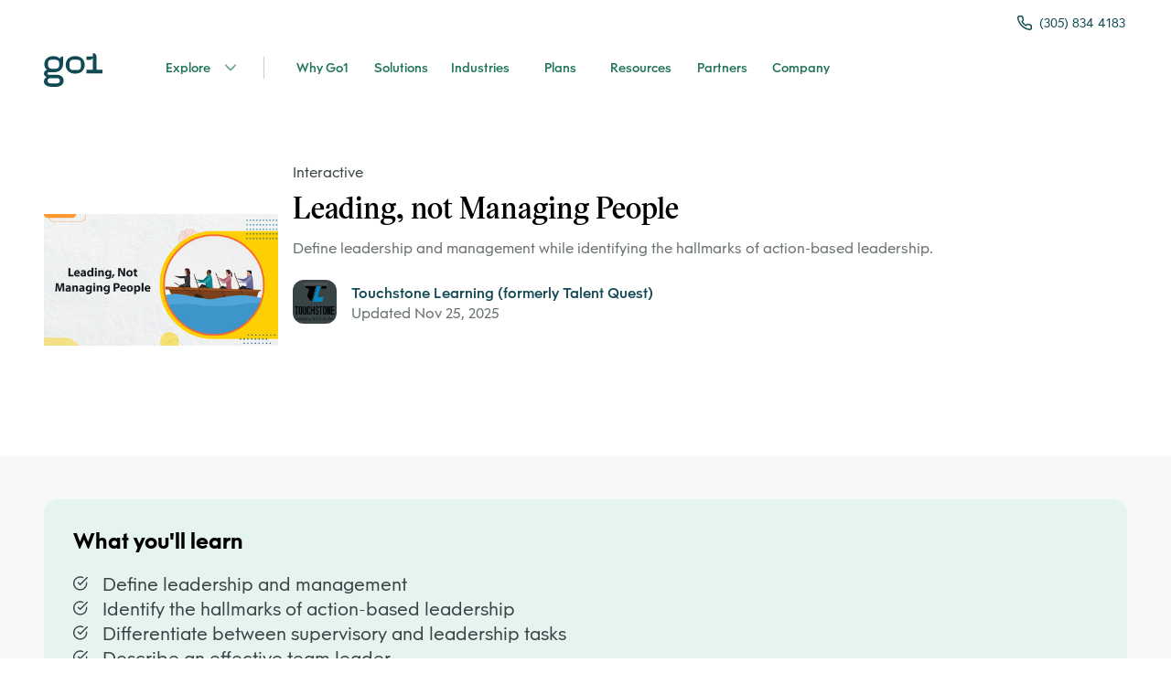

--- FILE ---
content_type: image/svg+xml
request_url: https://landingpad.go1.com/assets/flags/American.svg
body_size: 2126
content:
<svg width="16" height="16" viewBox="0 0 16 16" fill="none" xmlns="http://www.w3.org/2000/svg">
<mask id="mask0" mask-type="alpha" maskUnits="userSpaceOnUse" x="0" y="0" width="16" height="16">
<path fill-rule="evenodd" clip-rule="evenodd" d="M8 0C12.4183 0 16 3.58171 16 8C16 12.4183 12.4183 16 8 16C3.58171 16 0 12.4183 0 8C0 3.58171 3.58171 0 8 0Z" fill="white"/>
</mask>
<g mask="url(#mask0)">
<path fill-rule="evenodd" clip-rule="evenodd" d="M8 0C12.4183 0 16 3.58171 16 8C16 12.4183 12.4183 16 8 16C3.58171 16 0 12.4183 0 8C0 3.58171 3.58171 0 8 0Z" fill="white"/>
<path fill-rule="evenodd" clip-rule="evenodd" d="M0 0.999939H16V2.99994H0V0.999939Z" fill="#B22234"/>
<path fill-rule="evenodd" clip-rule="evenodd" d="M0 4.99994H16V6.99994H0V4.99994Z" fill="#B22234"/>
<path fill-rule="evenodd" clip-rule="evenodd" d="M0 8.99994H16V10.9999H0V8.99994Z" fill="#B22234"/>
<path fill-rule="evenodd" clip-rule="evenodd" d="M0 12.9999H16V14.9999H0V12.9999Z" fill="#B22234"/>
<path fill-rule="evenodd" clip-rule="evenodd" d="M-0.571533 -0.190491H8.19037V8.19046H-0.571533V-0.190491Z" fill="#3C3B6E"/>
<path fill-rule="evenodd" clip-rule="evenodd" d="M6.5292 0.0221983L6.62626 0.335596C6.63038 0.348864 6.64216 0.357864 6.65546 0.357864H6.96924C6.99901 0.357864 7.01136 0.397847 6.98724 0.416151L6.73355 0.608815C6.72275 0.617012 6.71824 0.631583 6.72235 0.644887L6.81933 0.957624C6.82853 0.987303 6.79614 1.012 6.77207 0.993625L6.51805 0.799818C6.5073 0.791604 6.49272 0.791604 6.48195 0.7998L6.22795 0.993357C6.20388 1.0117 6.17149 0.986982 6.18071 0.957321L6.27765 0.644941C6.28179 0.631655 6.27727 0.617083 6.26647 0.608886L6.01275 0.416151C5.98865 0.397847 6.001 0.357864 6.03075 0.357864H6.34456C6.35786 0.357864 6.36964 0.348864 6.37376 0.335596L6.47082 0.0221983C6.48 -0.0074808 6.52002 -0.0074808 6.5292 0.0221983Z" fill="white"/>
<path fill-rule="evenodd" clip-rule="evenodd" d="M4.5292 0.0221983L4.62626 0.335596C4.63038 0.348864 4.64216 0.357864 4.65546 0.357864H4.96924C4.99901 0.357864 5.01136 0.397847 4.98724 0.416151L4.73355 0.608815C4.72275 0.617012 4.71824 0.631583 4.72235 0.644887L4.81933 0.957624C4.82853 0.987303 4.79614 1.012 4.77207 0.993625L4.51805 0.799818C4.5073 0.791604 4.49272 0.791604 4.48195 0.7998L4.22795 0.993357C4.20388 1.0117 4.17149 0.986982 4.18071 0.957321L4.27765 0.644941C4.28179 0.631655 4.27727 0.617083 4.26647 0.608886L4.01275 0.416151C3.98865 0.397847 4.001 0.357864 4.03075 0.357864H4.34456C4.35786 0.357864 4.36964 0.348864 4.37376 0.335596L4.47082 0.0221983C4.48 -0.0074808 4.52002 -0.0074808 4.5292 0.0221983Z" fill="white"/>
<path fill-rule="evenodd" clip-rule="evenodd" d="M6.5292 2.0222L6.62626 2.3356C6.63038 2.34886 6.64216 2.35786 6.65546 2.35786H6.96924C6.99901 2.35786 7.01136 2.39785 6.98724 2.41615L6.73355 2.60881C6.72275 2.61701 6.71824 2.63158 6.72235 2.64489L6.81933 2.95762C6.82853 2.9873 6.79614 3.012 6.77207 2.99362L6.51805 2.79982C6.5073 2.7916 6.49272 2.7916 6.48195 2.7998L6.22795 2.99336C6.20388 3.0117 6.17149 2.98698 6.18071 2.95732L6.27765 2.64494C6.28179 2.63165 6.27727 2.61708 6.26647 2.60889L6.01275 2.41615C5.98865 2.39785 6.001 2.35786 6.03075 2.35786H6.34456C6.35786 2.35786 6.36964 2.34886 6.37376 2.3356L6.47082 2.0222C6.48 1.99252 6.52002 1.99252 6.5292 2.0222Z" fill="white"/>
<path fill-rule="evenodd" clip-rule="evenodd" d="M4.5292 2.0222L4.62626 2.3356C4.63038 2.34886 4.64216 2.35786 4.65546 2.35786H4.96924C4.99901 2.35786 5.01136 2.39785 4.98724 2.41615L4.73355 2.60881C4.72275 2.61701 4.71824 2.63158 4.72235 2.64489L4.81933 2.95762C4.82853 2.9873 4.79614 3.012 4.77207 2.99362L4.51805 2.79982C4.5073 2.7916 4.49272 2.7916 4.48195 2.7998L4.22795 2.99336C4.20388 3.0117 4.17149 2.98698 4.18071 2.95732L4.27765 2.64494C4.28179 2.63165 4.27727 2.61708 4.26647 2.60889L4.01275 2.41615C3.98865 2.39785 4.001 2.35786 4.03075 2.35786H4.34456C4.35786 2.35786 4.36964 2.34886 4.37376 2.3356L4.47082 2.0222C4.48 1.99252 4.52002 1.99252 4.5292 2.0222Z" fill="white"/>
<path fill-rule="evenodd" clip-rule="evenodd" d="M2.5292 2.0222L2.62626 2.3356C2.63038 2.34886 2.64216 2.35786 2.65546 2.35786H2.96924C2.99901 2.35786 3.01136 2.39785 2.98724 2.41615L2.73355 2.60881C2.72275 2.61701 2.71824 2.63158 2.72235 2.64489L2.81933 2.95762C2.82853 2.9873 2.79614 3.012 2.77207 2.99362L2.51805 2.79982C2.5073 2.7916 2.49272 2.7916 2.48195 2.7998L2.22795 2.99336C2.20388 3.0117 2.17149 2.98698 2.18071 2.95732L2.27765 2.64494C2.28179 2.63165 2.27727 2.61708 2.26647 2.60889L2.01275 2.41615C1.98865 2.39785 2.001 2.35786 2.03075 2.35786H2.34456C2.35786 2.35786 2.36964 2.34886 2.37376 2.3356L2.47082 2.0222C2.48 1.99252 2.52002 1.99252 2.5292 2.0222Z" fill="white"/>
<path fill-rule="evenodd" clip-rule="evenodd" d="M6.5292 4.0222L6.62626 4.3356C6.63038 4.34886 6.64216 4.35786 6.65546 4.35786H6.96924C6.99901 4.35786 7.01136 4.39785 6.98724 4.41615L6.73355 4.60881C6.72275 4.61701 6.71824 4.63158 6.72235 4.64489L6.81933 4.95762C6.82853 4.9873 6.79614 5.012 6.77207 4.99362L6.51805 4.79982C6.5073 4.7916 6.49272 4.7916 6.48195 4.7998L6.22795 4.99336C6.20388 5.0117 6.17149 4.98698 6.18071 4.95732L6.27765 4.64494C6.28179 4.63165 6.27727 4.61708 6.26647 4.60889L6.01275 4.41615C5.98865 4.39785 6.001 4.35786 6.03075 4.35786H6.34456C6.35786 4.35786 6.36964 4.34886 6.37376 4.3356L6.47082 4.0222C6.48 3.99252 6.52002 3.99252 6.5292 4.0222Z" fill="white"/>
<path fill-rule="evenodd" clip-rule="evenodd" d="M4.5292 4.0222L4.62626 4.3356C4.63038 4.34886 4.64216 4.35786 4.65546 4.35786H4.96924C4.99901 4.35786 5.01136 4.39785 4.98724 4.41615L4.73355 4.60881C4.72275 4.61701 4.71824 4.63158 4.72235 4.64489L4.81933 4.95762C4.82853 4.9873 4.79614 5.012 4.77207 4.99362L4.51805 4.79982C4.5073 4.7916 4.49272 4.7916 4.48195 4.7998L4.22795 4.99336C4.20388 5.0117 4.17149 4.98698 4.18071 4.95732L4.27765 4.64494C4.28179 4.63165 4.27727 4.61708 4.26647 4.60889L4.01275 4.41615C3.98865 4.39785 4.001 4.35786 4.03075 4.35786H4.34456C4.35786 4.35786 4.36964 4.34886 4.37376 4.3356L4.47082 4.0222C4.48 3.99252 4.52002 3.99252 4.5292 4.0222Z" fill="white"/>
<path fill-rule="evenodd" clip-rule="evenodd" d="M2.5292 4.0222L2.62626 4.3356C2.63038 4.34886 2.64216 4.35786 2.65546 4.35786H2.96924C2.99901 4.35786 3.01136 4.39785 2.98724 4.41615L2.73355 4.60881C2.72275 4.61701 2.71824 4.63158 2.72235 4.64489L2.81933 4.95762C2.82853 4.9873 2.79614 5.012 2.77207 4.99362L2.51805 4.79982C2.5073 4.7916 2.49272 4.7916 2.48195 4.7998L2.22795 4.99336C2.20388 5.0117 2.17149 4.98698 2.18071 4.95732L2.27765 4.64494C2.28179 4.63165 2.27727 4.61708 2.26647 4.60889L2.01275 4.41615C1.98865 4.39785 2.001 4.35786 2.03075 4.35786H2.34456C2.35786 4.35786 2.36964 4.34886 2.37376 4.3356L2.47082 4.0222C2.48 3.99252 2.52002 3.99252 2.5292 4.0222Z" fill="white"/>
<path fill-rule="evenodd" clip-rule="evenodd" d="M0.529205 4.0222L0.626262 4.3356C0.630379 4.34886 0.642163 4.35786 0.655464 4.35786H0.969238C0.999007 4.35786 1.01136 4.39785 0.98724 4.41615L0.733554 4.60881C0.722753 4.61701 0.718236 4.63158 0.722353 4.64489L0.819327 4.95762C0.828528 4.9873 0.796142 5.012 0.772073 4.99362L0.518054 4.79982C0.507303 4.7916 0.492719 4.7916 0.481951 4.7998L0.227948 4.99336C0.20388 5.0117 0.171494 4.98698 0.180711 4.95732L0.277652 4.64494C0.281786 4.63165 0.277269 4.61708 0.266468 4.60889L0.0127487 4.41615C-0.0113532 4.39785 0.00099779 4.35786 0.0307501 4.35786H0.344557C0.357858 4.35786 0.369643 4.34886 0.37376 4.3356L0.470817 4.0222C0.480001 3.99252 0.520021 3.99252 0.529205 4.0222Z" fill="white"/>
<path fill-rule="evenodd" clip-rule="evenodd" d="M6.5292 6.0222L6.62626 6.3356C6.63038 6.34886 6.64216 6.35786 6.65546 6.35786H6.96924C6.99901 6.35786 7.01136 6.39785 6.98724 6.41615L6.73355 6.60881C6.72275 6.61701 6.71824 6.63158 6.72235 6.64489L6.81933 6.95762C6.82853 6.9873 6.79614 7.012 6.77207 6.99362L6.51805 6.79982C6.5073 6.7916 6.49272 6.7916 6.48195 6.7998L6.22795 6.99336C6.20388 7.0117 6.17149 6.98698 6.18071 6.95732L6.27765 6.64494C6.28179 6.63165 6.27727 6.61708 6.26647 6.60889L6.01275 6.41615C5.98865 6.39785 6.001 6.35786 6.03075 6.35786H6.34456C6.35786 6.35786 6.36964 6.34886 6.37376 6.3356L6.47082 6.0222C6.48 5.99252 6.52002 5.99252 6.5292 6.0222Z" fill="white"/>
<path fill-rule="evenodd" clip-rule="evenodd" d="M4.5292 6.0222L4.62626 6.3356C4.63038 6.34886 4.64216 6.35786 4.65546 6.35786H4.96924C4.99901 6.35786 5.01136 6.39785 4.98724 6.41615L4.73355 6.60881C4.72275 6.61701 4.71824 6.63158 4.72235 6.64489L4.81933 6.95762C4.82853 6.9873 4.79614 7.012 4.77207 6.99362L4.51805 6.79982C4.5073 6.7916 4.49272 6.7916 4.48195 6.7998L4.22795 6.99336C4.20388 7.0117 4.17149 6.98698 4.18071 6.95732L4.27765 6.64494C4.28179 6.63165 4.27727 6.61708 4.26647 6.60889L4.01275 6.41615C3.98865 6.39785 4.001 6.35786 4.03075 6.35786H4.34456C4.35786 6.35786 4.36964 6.34886 4.37376 6.3356L4.47082 6.0222C4.48 5.99252 4.52002 5.99252 4.5292 6.0222Z" fill="white"/>
<path fill-rule="evenodd" clip-rule="evenodd" d="M2.5292 6.0222L2.62626 6.3356C2.63038 6.34886 2.64216 6.35786 2.65546 6.35786H2.96924C2.99901 6.35786 3.01136 6.39785 2.98724 6.41615L2.73355 6.60881C2.72275 6.61701 2.71824 6.63158 2.72235 6.64489L2.81933 6.95762C2.82853 6.9873 2.79614 7.012 2.77207 6.99362L2.51805 6.79982C2.5073 6.7916 2.49272 6.7916 2.48195 6.7998L2.22795 6.99336C2.20388 7.0117 2.17149 6.98698 2.18071 6.95732L2.27765 6.64494C2.28179 6.63165 2.27727 6.61708 2.26647 6.60889L2.01275 6.41615C1.98865 6.39785 2.001 6.35786 2.03075 6.35786H2.34456C2.35786 6.35786 2.36964 6.34886 2.37376 6.3356L2.47082 6.0222C2.48 5.99252 2.52002 5.99252 2.5292 6.0222Z" fill="white"/>
<path fill-rule="evenodd" clip-rule="evenodd" d="M0.529205 6.0222L0.626262 6.3356C0.630379 6.34886 0.642163 6.35786 0.655464 6.35786H0.969238C0.999007 6.35786 1.01136 6.39785 0.98724 6.41615L0.733554 6.60881C0.722753 6.61701 0.718236 6.63158 0.722353 6.64489L0.819327 6.95762C0.828528 6.9873 0.796142 7.012 0.772073 6.99362L0.518054 6.79982C0.507303 6.7916 0.492719 6.7916 0.481951 6.7998L0.227948 6.99336C0.20388 7.0117 0.171494 6.98698 0.180711 6.95732L0.277652 6.64494C0.281786 6.63165 0.277269 6.61708 0.266468 6.60889L0.0127487 6.41615C-0.0113532 6.39785 0.00099779 6.35786 0.0307501 6.35786H0.344557C0.357858 6.35786 0.369643 6.34886 0.37376 6.3356L0.470817 6.0222C0.480001 5.99252 0.520021 5.99252 0.529205 6.0222Z" fill="white"/>
</g>
</svg>


--- FILE ---
content_type: image/svg+xml
request_url: https://landingpad.go1.com/assets/flags/UnitedKingdom.svg
body_size: 601
content:
<svg width="16" height="16" viewBox="0 0 16 16" fill="none" xmlns="http://www.w3.org/2000/svg">
<mask id="mask0" mask-type="alpha" maskUnits="userSpaceOnUse" x="0" y="0" width="16" height="16">
<path fill-rule="evenodd" clip-rule="evenodd" d="M8.31638 0C12.51 0 15.9096 3.39959 15.9096 7.59322C15.9096 11.7868 12.51 15.1864 8.31638 15.1864C4.12276 15.1864 0.723164 11.7868 0.723164 7.59322C0.723164 3.39959 4.12276 0 8.31638 0Z" fill="#001F7E"/>
</mask>
<g mask="url(#mask0)">
<path fill-rule="evenodd" clip-rule="evenodd" d="M8.31638 0C12.51 0 15.9096 3.39959 15.9096 7.59322C15.9096 11.7868 12.51 15.1864 8.31638 15.1864C4.12276 15.1864 0.723164 11.7868 0.723164 7.59322C0.723164 3.39959 4.12276 0 8.31638 0Z" fill="#001F7E"/>
<path fill-rule="evenodd" clip-rule="evenodd" d="M0.201227 3.11331L1.22948 1.62052L15.9139 12.0732L14.8856 13.566L0.201227 3.11331Z" fill="white"/>
<path fill-rule="evenodd" clip-rule="evenodd" d="M0.372616 2.86445L1.05808 1.86929L15.7425 12.322L15.057 13.3172L0.372616 2.86445Z" fill="#D00C27"/>
<path fill-rule="evenodd" clip-rule="evenodd" d="M15.817 3.23516L14.7819 1.73234L-0.000728607 12.255L1.0343 13.7578L15.817 3.23516Z" fill="white"/>
<path fill-rule="evenodd" clip-rule="evenodd" d="M15.6445 2.98468L14.9544 1.98283L0.171831 12.5055L0.86182 13.5073L15.6445 2.98468Z" fill="#D00C27"/>
<path fill-rule="evenodd" clip-rule="evenodd" d="M0.723804 9.40655V5.77997H15.9111V9.40655H0.723804Z" fill="white"/>
<path fill-rule="evenodd" clip-rule="evenodd" d="M6.50424 0H10.1311V15.1864H6.50424V0Z" fill="white"/>
<path fill-rule="evenodd" clip-rule="evenodd" d="M0.723804 8.68664V6.49979H15.9111V8.68664H0.723804Z" fill="#D00C27"/>
<path fill-rule="evenodd" clip-rule="evenodd" d="M7.22413 0H9.41107V15.1864H7.22413V0Z" fill="#D00C27"/>
</g>
</svg>


--- FILE ---
content_type: application/javascript; charset=UTF-8
request_url: https://landingpad.go1.com/_next/static/chunks/pages/lo/%5B...slug%5D-f2995f07fe3e147c.js
body_size: 9415
content:
(self.webpackChunk_N_E=self.webpackChunk_N_E||[]).push([[471],{11752:function(e,t,r){r(36616)},79455:function(e,t,r){"use strict";r.r(t),r.d(t,{__N_SSP:function(){return Yt},default:function(){return Xt}});var n=r(67294),o=r(37938),i=r(16306),c=r.n(i),a=r(55859),u=r(23158),s=(r(94410),r(84486)),l=r.n(s),f=r(30381),p=r.n(f);function d(e,t){for(var r=0;r<t.length;r++){var n=t[r];n.enumerable=n.enumerable||!1,n.configurable=!0,"value"in n&&(n.writable=!0),Object.defineProperty(e,n.key,n)}}var y=function(){function e(){!function(e,t){if(!(e instanceof t))throw new TypeError("Cannot call a class as a function")}(this,e)}var t,r,n;return t=e,n=[{key:"getFormattedDate",value:function(e){var t=p()(e);return t.isValid()?t.format("MMM DD, YYYY"):e}}],(r=null)&&d(t.prototype,r),n&&d(t,n),Object.defineProperty(t,"prototype",{writable:!1}),e}(),b=r(43577),h=r(85893);function m(e){return m="function"==typeof Symbol&&"symbol"==typeof Symbol.iterator?function(e){return typeof e}:function(e){return e&&"function"==typeof Symbol&&e.constructor===Symbol&&e!==Symbol.prototype?"symbol":typeof e},m(e)}function g(e,t){var r=Object.keys(e);if(Object.getOwnPropertySymbols){var n=Object.getOwnPropertySymbols(e);t&&(n=n.filter((function(t){return Object.getOwnPropertyDescriptor(e,t).enumerable}))),r.push.apply(r,n)}return r}function w(e){for(var t=1;t<arguments.length;t++){var r=null!=arguments[t]?arguments[t]:{};t%2?g(Object(r),!0).forEach((function(t){v(e,t,r[t])})):Object.getOwnPropertyDescriptors?Object.defineProperties(e,Object.getOwnPropertyDescriptors(r)):g(Object(r)).forEach((function(t){Object.defineProperty(e,t,Object.getOwnPropertyDescriptor(r,t))}))}return e}function v(e,t,r){return t in e?Object.defineProperty(e,t,{value:r,enumerable:!0,configurable:!0,writable:!0}):e[t]=r,e}function j(e,t){if(!(e instanceof t))throw new TypeError("Cannot call a class as a function")}function O(e,t){for(var r=0;r<t.length;r++){var n=t[r];n.enumerable=n.enumerable||!1,n.configurable=!0,"value"in n&&(n.writable=!0),Object.defineProperty(e,n.key,n)}}function x(e,t){return x=Object.setPrototypeOf?Object.setPrototypeOf.bind():function(e,t){return e.__proto__=t,e},x(e,t)}function _(e){var t=function(){if("undefined"===typeof Reflect||!Reflect.construct)return!1;if(Reflect.construct.sham)return!1;if("function"===typeof Proxy)return!0;try{return Boolean.prototype.valueOf.call(Reflect.construct(Boolean,[],(function(){}))),!0}catch(e){return!1}}();return function(){var r,n=R(e);if(t){var o=R(this).constructor;r=Reflect.construct(n,arguments,o)}else r=n.apply(this,arguments);return P(this,r)}}function P(e,t){if(t&&("object"===m(t)||"function"===typeof t))return t;if(void 0!==t)throw new TypeError("Derived constructors may only return object or undefined");return function(e){if(void 0===e)throw new ReferenceError("this hasn't been initialised - super() hasn't been called");return e}(e)}function R(e){return R=Object.setPrototypeOf?Object.getPrototypeOf.bind():function(e){return e.__proto__||Object.getPrototypeOf(e)},R(e)}var S=function(e){!function(e,t){if("function"!==typeof t&&null!==t)throw new TypeError("Super expression must either be null or a function");e.prototype=Object.create(t&&t.prototype,{constructor:{value:e,writable:!0,configurable:!0}}),Object.defineProperty(e,"prototype",{writable:!1}),t&&x(e,t)}(i,e);var t,r,n,o=_(i);function i(){return j(this,i),o.apply(this,arguments)}return t=i,(r=[{key:"render",value:function(){var e=this.props,t=e.color,r=e.size,n=e.marginBottom,o=e.marginTop,i=e.image,c=e.author,a=e.title,u=e.updated,s=e.css;return(0,h.jsx)(l(),{color:t||b.J8,size:r||b.fW,marginBottom:n||b.Zj,marginTop:o||b.fy,image:i,title:a||c,bottomMeta:["Updated ".concat(y.getFormattedDate(u))],backgroundSize:"contain",css:w(w({},s||{}),{},{"&:focus":{borderColor:"#317481",borderRadius:"12px",backgroundColor:"#FFFFF",border:"2px solid"}})})}}])&&O(t.prototype,r),n&&O(t,n),Object.defineProperty(t,"prototype",{writable:!1}),i}(n.Component),T=r(75620),k=r(70202);function C(e){return C="function"==typeof Symbol&&"symbol"==typeof Symbol.iterator?function(e){return typeof e}:function(e){return e&&"function"==typeof Symbol&&e.constructor===Symbol&&e!==Symbol.prototype?"symbol":typeof e},C(e)}function E(e,t){var r=Object.keys(e);if(Object.getOwnPropertySymbols){var n=Object.getOwnPropertySymbols(e);t&&(n=n.filter((function(t){return Object.getOwnPropertyDescriptor(e,t).enumerable}))),r.push.apply(r,n)}return r}function D(e){for(var t=1;t<arguments.length;t++){var r=null!=arguments[t]?arguments[t]:{};t%2?E(Object(r),!0).forEach((function(t){B(e,t,r[t])})):Object.getOwnPropertyDescriptors?Object.defineProperties(e,Object.getOwnPropertyDescriptors(r)):E(Object(r)).forEach((function(t){Object.defineProperty(e,t,Object.getOwnPropertyDescriptor(r,t))}))}return e}function B(e,t,r){return t in e?Object.defineProperty(e,t,{value:r,enumerable:!0,configurable:!0,writable:!0}):e[t]=r,e}function V(e,t){if(!(e instanceof t))throw new TypeError("Cannot call a class as a function")}function L(e,t){for(var r=0;r<t.length;r++){var n=t[r];n.enumerable=n.enumerable||!1,n.configurable=!0,"value"in n&&(n.writable=!0),Object.defineProperty(e,n.key,n)}}function I(e,t){return I=Object.setPrototypeOf?Object.setPrototypeOf.bind():function(e,t){return e.__proto__=t,e},I(e,t)}function F(e){var t=function(){if("undefined"===typeof Reflect||!Reflect.construct)return!1;if(Reflect.construct.sham)return!1;if("function"===typeof Proxy)return!0;try{return Boolean.prototype.valueOf.call(Reflect.construct(Boolean,[],(function(){}))),!0}catch(e){return!1}}();return function(){var r,n=H(e);if(t){var o=H(this).constructor;r=Reflect.construct(n,arguments,o)}else r=n.apply(this,arguments);return A(this,r)}}function A(e,t){if(t&&("object"===C(t)||"function"===typeof t))return t;if(void 0!==t)throw new TypeError("Derived constructors may only return object or undefined");return function(e){if(void 0===e)throw new ReferenceError("this hasn't been initialised - super() hasn't been called");return e}(e)}function H(e){return H=Object.setPrototypeOf?Object.getPrototypeOf.bind():function(e){return e.__proto__||Object.getPrototypeOf(e)},H(e)}var z=function(e){!function(e,t){if("function"!==typeof t&&null!==t)throw new TypeError("Super expression must either be null or a function");e.prototype=Object.create(t&&t.prototype,{constructor:{value:e,writable:!0,configurable:!0}}),Object.defineProperty(e,"prototype",{writable:!1}),t&&I(e,t)}(c,e);var t,r,n,i=F(c);function c(){return V(this,c),i.apply(this,arguments)}return t=c,(r=[{key:"render",value:function(){var e=D({},this.props),t=new T.I,r=e.width,n=e.height,i=e.src,c=this.getSourceElements(e,t);return(0,h.jsxs)("picture",{style:{minWidth:e.width,minHeight:e.height},children:[c,(0,h.jsx)(o.View,D(D({},e),{},{element:b.pj.IMAGE,loading:k.tV,src:T.I.getResponsiveImagePath(i,r,n)}))]})}},{key:"getSourceElements",value:function(e,t){var r=[];return e.responsive&&Array.isArray(e.responsive)&&e.responsive.forEach((function(n,o){r.push((0,h.jsx)("source",{media:"(max-width:".concat(n.media,"px)"),srcSet:t.getResponsiveImagePath(e.src,n.width,n.height)},o))})),delete e.responsive,r}}])&&L(t.prototype,r),n&&L(t,n),Object.defineProperty(t,"prototype",{writable:!1}),c}(n.Component);function W(e){var t=e.courseInfo,r=t.title,n=t.image,i=t.summary,c=t.provider,a=t.type,u=e.lesson_count,s=e.created_date,l=e.author,f=c?c.logo:null,p=c?c.name:l;return(0,h.jsx)(o.View,{paddingX:[4,4,7,0],display:"flex",width:"100%",maxWidth:"1500",marginLeft:"auto",marginRight:"auto",children:(0,h.jsx)(o.Container,{marginY:8,children:(0,h.jsxs)(o.View,{css:{gap:"2rem"},flexDirection:["column","row"],alignItems:["center","flex-start"],children:[(0,h.jsx)(o.View,{width:["95%","256"],borderRadius:5,overflow:"hidden",marginRight:4,children:(0,h.jsx)(z,{"data-testid":"courseInfoImg",width:["100%","256"],height:256,src:n,alt:r,css:{objectFit:"contain"}})}),(0,h.jsxs)(o.View,{flexShrink:1,children:[(0,h.jsxs)(o.View,{children:[(0,h.jsx)(o.Text,{marginBottom:"0.5rem",color:"default",textTransform:"capitalize",children:a}),(0,h.jsx)(o.Heading,{marginBottom:"1rem",semanticElement:"h1",visualHeadingLevel:"Heading 2",color:"accent",children:r})]}),(0,h.jsx)(o.Text,{element:"p",css:{wordBreak:"break-word"},color:"subtle",marginBottom:4,children:i}),(0,h.jsx)(S,{image:f,title:p,updated:s,lessons:u,href:"/"}),!1,(0,h.jsx)(o.View,{flexDirection:"row",css:{gap:"0.5rem"},marginTop:4})]})]})})})}var N=r(82169),M=function(e){var t=e||[];return Array.isArray(t)?t.reduce((function(e,t){return t&&e.push(t),e}),[]):[]};function Y(e){return Y="function"==typeof Symbol&&"symbol"==typeof Symbol.iterator?function(e){return typeof e}:function(e){return e&&"function"==typeof Symbol&&e.constructor===Symbol&&e!==Symbol.prototype?"symbol":typeof e},Y(e)}function X(e,t){if(!(e instanceof t))throw new TypeError("Cannot call a class as a function")}function G(e,t){for(var r=0;r<t.length;r++){var n=t[r];n.enumerable=n.enumerable||!1,n.configurable=!0,"value"in n&&(n.writable=!0),Object.defineProperty(e,n.key,n)}}function U(e,t){return U=Object.setPrototypeOf?Object.setPrototypeOf.bind():function(e,t){return e.__proto__=t,e},U(e,t)}function Q(e){var t=function(){if("undefined"===typeof Reflect||!Reflect.construct)return!1;if(Reflect.construct.sham)return!1;if("function"===typeof Proxy)return!0;try{return Boolean.prototype.valueOf.call(Reflect.construct(Boolean,[],(function(){}))),!0}catch(e){return!1}}();return function(){var r,n=K(e);if(t){var o=K(this).constructor;r=Reflect.construct(n,arguments,o)}else r=n.apply(this,arguments);return J(this,r)}}function J(e,t){if(t&&("object"===Y(t)||"function"===typeof t))return t;if(void 0!==t)throw new TypeError("Derived constructors may only return object or undefined");return function(e){if(void 0===e)throw new ReferenceError("this hasn't been initialised - super() hasn't been called");return e}(e)}function K(e){return K=Object.setPrototypeOf?Object.getPrototypeOf.bind():function(e){return e.__proto__||Object.getPrototypeOf(e)},K(e)}var q=function(e){!function(e,t){if("function"!==typeof t&&null!==t)throw new TypeError("Super expression must either be null or a function");e.prototype=Object.create(t&&t.prototype,{constructor:{value:e,writable:!0,configurable:!0}}),Object.defineProperty(e,"prototype",{writable:!1}),t&&U(e,t)}(c,e);var t,r,n,i=Q(c);function c(){return X(this,c),i.apply(this,arguments)}return t=c,(r=[{key:"render",value:function(){var e=this.getLearningOutcomes();if(!e.length)return(0,h.jsx)(o.View,{marginTop:["-32","-64"]});var t=e.map((function(e,t){return(0,h.jsxs)(o.View,{"data-testid":"LearningOutcome",flexDirection:"row",color:"default",alignItems:"baseline",element:"li",children:[(0,h.jsx)(N.default,{size:2}),(0,h.jsx)(o.Text,{fontSize:3,marginLeft:4,children:e})]},"provider_".concat(t))}));return(0,h.jsxs)(o.View,{padding:[5,6],backgroundColor:"successHigh",borderRadius:4,children:[(0,h.jsx)(o.Heading,{semanticElement:"h2",marginBottom:"20",fontFamily:"UI",color:"accent",visualHeadingLevel:"Heading 3",children:"What you'll learn"}),(0,h.jsx)(o.View,{element:"ul",css:{gap:"1rem"},children:t})]})}},{key:"getLearningOutcomes",value:function(){var e;return M(null===(e=this.props)||void 0===e||null===(e=e.LearningOutcome)||void 0===e||null===(e=e.attributes)||void 0===e?void 0:e.learning_outcomes)}}])&&G(t.prototype,r),n&&G(t,n),Object.defineProperty(t,"prototype",{writable:!1}),c}(n.Component);function $(e){var t=e.description.description;return(0,h.jsx)(h.Fragment,{children:(0,h.jsxs)(o.View,{marginY:["32","64"],children:["Course Description",(0,h.jsx)(o.Text,{color:"default",fontSize:2,css:{textAlign:"left"},marginTop:"1.5rem",lineHeight:"paragraph",dangerouslySetInnerHTML:{__html:t}})]})})}function Z(){var e=(0,h.jsx)(o.Heading,{semanticElement:"h2",fontWeight:"medium",lineHeight:"22",fontSize:3,color:"accent",visualHeadingLevel:"Heading 3",children:"Explore more technology skills"});return(0,h.jsx)(h.Fragment,{children:(0,h.jsx)("div",{className:c().screenSizes,children:(0,h.jsxs)(o.Carousel,{title:e,clickScrollAmount:2,breakpoints:{sm:{slidesToShow:1.5},md:{slidesToShow:3.5},lg:{slidesToShow:4.5}},children:[(0,h.jsxs)(o.View,{width:"234",border:1,borderColor:"delicate",borderRadius:5,css:{"&:hover":{backgroundColor:"#F1F3F3"},"&:active":{border:"2px solid #317481",borderBottomLeftRadius:"32px",borderBottomRightRadius:"32px",borderTopLeftRadius:"18px",borderTopRightRadius:"18px"}},children:[(0,h.jsx)(o.View,{element:"a",href:"https://www.go1.com/en-au/training/it-software",css:{borderTopLeftRadius:"16",borderTopRightRadius:"16"},overflow:"hidden",width:234,height:234,children:(0,h.jsx)(z,{src:"https://images.prismic.io/go1prod/3e0d77b1-c3f2-41e6-aed0-38f34605adcc_IT+Software%402.jpg?auto=compress,format&w_260,f_auto",alt:"IT Software",height:234,width:234,layout:"responsive"})}),(0,h.jsx)(o.View,{flexDirection:"column",alignItems:"center",width:234,paddingY:"33",paddingX:"41",children:(0,h.jsx)(o.View,{element:"a",css:{textAlign:"center"},href:"https://www.go1.com/en-au/training/it-software",fontSize:2,color:"default",fontWeight:"medium",children:"IT Software"})})]}),(0,h.jsxs)(o.View,{width:"234",border:1,borderColor:"delicate",borderRadius:5,css:{"&:hover":{backgroundColor:"#F1F3F3"},"&:active":{border:"2px solid #317481",borderBottomLeftRadius:"32px",borderBottomRightRadius:"32px",borderTopLeftRadius:"18px",borderTopRightRadius:"18px"}},children:[(0,h.jsx)(o.View,{element:"a",href:"https://www.go1.com/en-au/training/web-design-and-development",css:{borderTopLeftRadius:"16",borderTopRightRadius:"16"},overflow:"hidden",width:"234",children:(0,h.jsx)(z,{src:"https://images.prismic.io/go1prod/13395ec6-4919-4f5e-b9ae-2d8c342d54f0_Web+Design+and+Development%402.jpg?auto=compress,format&w_260,f_auto",alt:"Web Design and Development",height:234,width:234,layout:"responsive"})}),(0,h.jsx)(o.View,{flexDirection:"column",alignItems:"center",width:234,paddingY:"25",paddingX:"41",children:(0,h.jsx)(o.View,{element:"a",css:{textAlign:"center"},href:"https://www.go1.com/en-au/training/web-design-and-development",fontSize:2,color:"default",fontWeight:"medium",children:"Web Design and Development"})})]}),(0,h.jsxs)(o.View,{width:"234",border:1,borderColor:"delicate",borderRadius:5,css:{"&:hover":{backgroundColor:"#F1F3F3"},"&:active":{border:"2px solid #317481",borderBottomLeftRadius:"32px",borderBottomRightRadius:"32px",borderTopLeftRadius:"18px",borderTopRightRadius:"18px"}},children:[(0,h.jsx)(o.View,{element:"a",href:"https://www.go1.com/en-au/training/data--analytics",css:{borderTopLeftRadius:"16",borderTopRightRadius:"16"},overflow:"hidden",width:"234",children:(0,h.jsx)(z,{src:"https://images.prismic.io/go1prod/677bf83c-4169-499d-9445-d09c32087a4b_Data+Analytics%402.jpg?auto=compress,format&w_260,f_auto",alt:"Data & Analytics",layout:"responsive",height:234,width:234})}),(0,h.jsx)(o.View,{flexDirection:"column",alignItems:"center",width:234,paddingY:"33",paddingX:"41",children:(0,h.jsx)(o.View,{element:"a",css:{textAlign:"center"},href:"https://www.go1.com/en-au/training/data--analytics",fontSize:2,color:"default",fontWeight:"medium",children:"Data & Analytics"})})]}),(0,h.jsxs)(o.View,{width:"234",border:1,borderColor:"delicate",borderRadius:5,css:{"&:hover":{backgroundColor:"#F1F3F3"},"&:active":{border:"2px solid #317481",borderBottomLeftRadius:"32px",borderBottomRightRadius:"32px",borderTopLeftRadius:"18px",borderTopRightRadius:"18px"}},children:[(0,h.jsx)(o.View,{element:"a",href:"https://www.go1.com/en-au/training/design-and-animation",css:{borderTopLeftRadius:"16",borderTopRightRadius:"16"},overflow:"hidden",width:"234",children:(0,h.jsx)(z,{src:"https://images.prismic.io/go1prod/7e7601bf-856e-47ca-a361-0d04986f145a_Design+and+Animation%402.jpg?auto=compress,format&w_260,f_auto",alt:"Design and Animation",layout:"responsive",width:234,height:234})}),(0,h.jsx)(o.View,{flexDirection:"column",alignItems:"center",width:234,paddingY:"25",paddingX:"41",children:(0,h.jsx)(o.View,{element:"a",css:{textAlign:"center"},href:"https://www.go1.com/en-au/training/design-and-animation",fontSize:2,color:"default",fontWeight:"medium",children:"Design and Animation"})})]}),(0,h.jsxs)(o.View,{width:"234",border:1,borderColor:"delicate",borderRadius:5,css:{"&:hover":{backgroundColor:"#F1F3F3"},"&:active":{border:"2px solid #317481",borderBottomLeftRadius:"32px",borderBottomRightRadius:"32px",borderTopLeftRadius:"18px",borderTopRightRadius:"18px"}},children:[(0,h.jsx)(o.View,{element:"a",href:"https://www.go1.com/en-au/training/gaming-and-games-development",css:{borderTopLeftRadius:"16",borderTopRightRadius:"16"},overflow:"hidden",width:"234",children:(0,h.jsx)(z,{src:"https://images.prismic.io/go1prod/96bf30c7-cb68-476e-aece-b6c88732e474_Gaming+and+Games+Development%402.jpg?auto=compress,format&w_260,f_auto",alt:"Gaming and Games Development",layout:"responsive",width:234,height:234})}),(0,h.jsx)(o.View,{flexDirection:"column",alignItems:"center",width:234,paddingY:"25",children:(0,h.jsx)(o.View,{element:"a",css:{textAlign:"center"},href:"https://www.go1.com/en-au/training/gaming-and-games-development",fontSize:2,color:"default",fontWeight:"medium",children:"Gaming and Games Development"})})]}),(0,h.jsxs)(o.View,{width:"234",border:1,borderColor:"delicate",borderRadius:5,css:{"&:hover":{backgroundColor:"#F1F3F3"},"&:active":{border:"2px solid #317481",borderBottomLeftRadius:"32px",borderBottomRightRadius:"32px",borderTopLeftRadius:"18px",borderTopRightRadius:"18px"}},children:[(0,h.jsx)(o.View,{element:"a",href:"https://www.go1.com/en-au/training/devops-networking-and-security",css:{borderTopLeftRadius:"16",borderTopRightRadius:"16"},overflow:"hidden",width:"234",children:(0,h.jsx)(z,{src:"https://images.prismic.io/go1prod/9a862b61-5c76-48cf-ab71-83d55c2d3132_Devops_+Networking+and+Security%402.jpg?auto=compress,format&w_260,f_auto",alt:"Devops, Networking and Security",layout:"responsive",width:234,height:234})}),(0,h.jsx)(o.View,{flexDirection:"column",alignItems:"center",width:234,paddingY:"25",children:(0,h.jsx)(o.View,{element:"a",css:{textAlign:"center"},href:"https://www.go1.com/en-au/training/devops-networking-and-security",fontSize:2,color:"default",fontWeight:"medium",children:"Devops, Networking and Security"})})]}),(0,h.jsxs)(o.View,{width:"234",border:1,borderColor:"delicate",borderRadius:5,css:{"&:hover":{backgroundColor:"#F1F3F3"},"&:active":{border:"2px solid #317481",borderBottomLeftRadius:"32px",borderBottomRightRadius:"32px",borderTopLeftRadius:"18px",borderTopRightRadius:"18px"}},children:[(0,h.jsx)(o.View,{element:"a",href:"https://www.go1.com/en-au/training/programming-and-web-development",css:{borderTopLeftRadius:"16",borderTopRightRadius:"16"},overflow:"hidden",width:"234",children:(0,h.jsx)(z,{src:"https://images.prismic.io/go1prod/b75ea70d-a02b-4a34-8639-a5c14fa62c8a_Programming+and+Web+Development%402.jpg?auto=compress,format&w_260,f_auto",alt:"Programming and Web Development",layout:"responsive",width:234,height:234})}),(0,h.jsx)(o.View,{flexDirection:"column",alignItems:"center",width:234,paddingY:"25",paddingX:"41",children:(0,h.jsx)(o.View,{element:"a",css:{textAlign:"center"},href:"https://www.go1.com/en-au/training/programming-and-web-development",fontSize:2,color:"default",fontWeight:"medium",children:"Programming and Web Development"})})]}),(0,h.jsxs)(o.View,{width:"234",border:1,borderColor:"delicate",borderRadius:5,css:{"&:hover":{backgroundColor:"#F1F3F3"},"&:active":{border:"2px solid #317481",borderBottomLeftRadius:"32px",borderBottomRightRadius:"32px",borderTopLeftRadius:"18px",borderTopRightRadius:"18px"}},children:[(0,h.jsx)(o.View,{element:"a",href:"https://www.go1.com/en-au/training/computer-science-and-engineering",css:{borderTopLeftRadius:"16",borderTopRightRadius:"16"},overflow:"hidden",width:"234",children:(0,h.jsx)(z,{src:"https://images.prismic.io/go1prod/2b3e94cd-7b0d-416b-898b-c1a2bd40d293_Computer+Science+and+Engineering%402.jpg?auto=compress,format&w_260,f_auto",alt:"Computer Science and Engineering",layout:"responsive",width:234,height:234})}),(0,h.jsx)(o.View,{flexDirection:"column",alignItems:"center",width:234,paddingY:"25",paddingX:"41",children:(0,h.jsx)(o.View,{element:"a",css:{textAlign:"center"},href:"https://www.go1.com/en-au/training/computer-science-and-engineering",fontSize:2,color:"default",fontWeight:"medium",children:"Computer Science and Engineering"})})]})]})})})}var ee=(0,n.createContext)({});function te(e,t){for(var r=0;r<t.length;r++){var n=t[r];n.enumerable=n.enumerable||!1,n.configurable=!0,"value"in n&&(n.writable=!0),Object.defineProperty(e,n.key,n)}}var re=function(){function e(){!function(e,t){if(!(e instanceof t))throw new TypeError("Cannot call a class as a function")}(this,e)}var t,r,n;return t=e,n=[{key:"getResponsiveImagePath",value:function(e,t,r){var n=arguments.length>3&&void 0!==arguments[3]?arguments[3]:"webp";if(!e||!e.includes("http"))return e;var o=new URL(e),i=this.getSize(t),c=this.getSize(r);switch(o.host){case k.Sj:o.pathname=this.getResponsiveCloudinaryPath(o.pathname,i,c,n);break;case k.YV:this.getResponsivePrismicIoPath(o,i,c,n);break;case k.GO_STATIC_HOST:this.getGoStaticHostPath(o,n)}return o.href}},{key:"getGoStaticHostPath",value:function(e,t){var r=e.pathname.split(".");"webp"!==r[1]&&(e.searchParams.set("webp",t),e.pathname=e.pathname.replace(r[1],"webp"))}},{key:"getResponsivePrismicIoPath",value:function(e,t,r,n){e.searchParams.set("fm",n),t?e.searchParams.set("w",t):e.searchParams.delete("w"),r?e.searchParams.set("h",r):e.searchParams.delete("h")}},{key:"getResponsiveCloudinaryPath",value:function(e,t,r,n){var o=e.replace(".jpg",".".concat(n)).replace(".png",".".concat(n)).split(k._6);return[o[0],this.excludePathParams(o[1])].join(this.getCloudinaryQueryPathSplit(t,r))}},{key:"getCloudinaryQueryPathSplit",value:function(e,t){var r="",n="";return e&&(r="".concat(k.V0).concat(e)),t&&(n="".concat(k.Xs).concat(t)),"".concat(k._6).concat(k.Fl).concat(n).concat(r).concat(k.hn)}},{key:"excludePathParams",value:function(e){var t=e.split(k.hn);return t.slice(t.length-2,t.length).join(k.hn)}},{key:"getSize",value:function(e){var t=99999999999999;if(void 0===e||null===e)return null;if(Array.isArray(e)){var r=e.reduce((function(e,t){return t&&!isNaN(t)&&t<=1&&t>0?Math.min(e,t):e}),t);return r===t?null:r}return isNaN(e)||!isNaN(e)&&e<=1&&e>0?null:e}}],(r=null)&&te(t.prototype,r),n&&te(t,n),Object.defineProperty(t,"prototype",{writable:!1}),e}();function ne(e,t){var r=Object.keys(e);if(Object.getOwnPropertySymbols){var n=Object.getOwnPropertySymbols(e);t&&(n=n.filter((function(t){return Object.getOwnPropertyDescriptor(e,t).enumerable}))),r.push.apply(r,n)}return r}function oe(e,t,r){return t in e?Object.defineProperty(e,t,{value:r,enumerable:!0,configurable:!0,writable:!0}):e[t]=r,e}function ie(e){var t,r=e.src,o=e.image,i=e.thumbnail,c=e.width,a=e.height,u=e.children,s=(0,n.useContext)(ee).variableState,l=re.getResponsiveImagePath(r||o||i,c,a,null===s||void 0===s||null===(t=s.image)||void 0===t?void 0:t.extension),f={width:c,height:a};r?f.src=l:o?f.image=l:i&&(f.thumbnail=l);var p=n.Children.map(u,(function(e){return n.isValidElement(e)?n.cloneElement(e,function(e){for(var t=1;t<arguments.length;t++){var r=null!=arguments[t]?arguments[t]:{};t%2?ne(Object(r),!0).forEach((function(t){oe(e,t,r[t])})):Object.getOwnPropertyDescriptors?Object.defineProperties(e,Object.getOwnPropertyDescriptors(r)):ne(Object(r)).forEach((function(t){Object.defineProperty(e,t,Object.getOwnPropertyDescriptor(r,t))}))}return e}({},f)):e}));return(0,h.jsx)(h.Fragment,{children:p})}function ce(e,t){var r=Object.keys(e);if(Object.getOwnPropertySymbols){var n=Object.getOwnPropertySymbols(e);t&&(n=n.filter((function(t){return Object.getOwnPropertyDescriptor(e,t).enumerable}))),r.push.apply(r,n)}return r}function ae(e){for(var t=1;t<arguments.length;t++){var r=null!=arguments[t]?arguments[t]:{};t%2?ce(Object(r),!0).forEach((function(t){ue(e,t,r[t])})):Object.getOwnPropertyDescriptors?Object.defineProperties(e,Object.getOwnPropertyDescriptors(r)):ce(Object(r)).forEach((function(t){Object.defineProperty(e,t,Object.getOwnPropertyDescriptor(r,t))}))}return e}function ue(e,t,r){return t in e?Object.defineProperty(e,t,{value:r,enumerable:!0,configurable:!0,writable:!0}):e[t]=r,e}function se(e){return(0,h.jsx)(ie,{thumbnail:e.thumbnail,width:e.width,height:e.height,children:(0,h.jsx)(o.Card,ae({},e))})}function le(e){return le="function"==typeof Symbol&&"symbol"==typeof Symbol.iterator?function(e){return typeof e}:function(e){return e&&"function"==typeof Symbol&&e.constructor===Symbol&&e!==Symbol.prototype?"symbol":typeof e},le(e)}function fe(e,t){if(!(e instanceof t))throw new TypeError("Cannot call a class as a function")}function pe(e,t){for(var r=0;r<t.length;r++){var n=t[r];n.enumerable=n.enumerable||!1,n.configurable=!0,"value"in n&&(n.writable=!0),Object.defineProperty(e,n.key,n)}}function de(e,t){return de=Object.setPrototypeOf?Object.setPrototypeOf.bind():function(e,t){return e.__proto__=t,e},de(e,t)}function ye(e){var t=function(){if("undefined"===typeof Reflect||!Reflect.construct)return!1;if(Reflect.construct.sham)return!1;if("function"===typeof Proxy)return!0;try{return Boolean.prototype.valueOf.call(Reflect.construct(Boolean,[],(function(){}))),!0}catch(e){return!1}}();return function(){var r,n=he(e);if(t){var o=he(this).constructor;r=Reflect.construct(n,arguments,o)}else r=n.apply(this,arguments);return be(this,r)}}function be(e,t){if(t&&("object"===le(t)||"function"===typeof t))return t;if(void 0!==t)throw new TypeError("Derived constructors may only return object or undefined");return function(e){if(void 0===e)throw new ReferenceError("this hasn't been initialised - super() hasn't been called");return e}(e)}function he(e){return he=Object.setPrototypeOf?Object.getPrototypeOf.bind():function(e){return e.__proto__||Object.getPrototypeOf(e)},he(e)}n.Component;var me=r(45697),ge=r.n(me);function we(e,t){for(var r=0;r<t.length;r++){var n=t[r];n.enumerable=n.enumerable||!1,n.configurable=!0,"value"in n&&(n.writable=!0),Object.defineProperty(e,n.key,n)}}ge().string,ge().array;var ve=function(){function e(){!function(e,t){if(!(e instanceof t))throw new TypeError("Cannot call a class as a function")}(this,e)}var t,r,n;return t=e,n=[{key:"getLearningObjectUrl",value:function(e,t){return"/lo/".concat(t,"/").concat(e)}}],(r=null)&&we(t.prototype,r),n&&we(t,n),Object.defineProperty(t,"prototype",{writable:!1}),e}(),je=function(e){return"string"!==typeof e||e.length<=0?"":e.charAt(0).toUpperCase()+e.slice(1)};function Oe(e){return Oe="function"==typeof Symbol&&"symbol"==typeof Symbol.iterator?function(e){return typeof e}:function(e){return e&&"function"==typeof Symbol&&e.constructor===Symbol&&e!==Symbol.prototype?"symbol":typeof e},Oe(e)}function xe(e,t){for(var r=0;r<t.length;r++){var n=t[r];n.enumerable=n.enumerable||!1,n.configurable=!0,"value"in n&&(n.writable=!0),Object.defineProperty(e,n.key,n)}}function _e(e,t){return _e=Object.setPrototypeOf?Object.setPrototypeOf.bind():function(e,t){return e.__proto__=t,e},_e(e,t)}function Pe(e){var t=function(){if("undefined"===typeof Reflect||!Reflect.construct)return!1;if(Reflect.construct.sham)return!1;if("function"===typeof Proxy)return!0;try{return Boolean.prototype.valueOf.call(Reflect.construct(Boolean,[],(function(){}))),!0}catch(e){return!1}}();return function(){var r,n=Se(e);if(t){var o=Se(this).constructor;r=Reflect.construct(n,arguments,o)}else r=n.apply(this,arguments);return Re(this,r)}}function Re(e,t){if(t&&("object"===Oe(t)||"function"===typeof t))return t;if(void 0!==t)throw new TypeError("Derived constructors may only return object or undefined");return function(e){if(void 0===e)throw new ReferenceError("this hasn't been initialised - super() hasn't been called");return e}(e)}function Se(e){return Se=Object.setPrototypeOf?Object.getPrototypeOf.bind():function(e){return e.__proto__||Object.getPrototypeOf(e)},Se(e)}var Te=function(e){!function(e,t){if("function"!==typeof t&&null!==t)throw new TypeError("Super expression must either be null or a function");e.prototype=Object.create(t&&t.prototype,{constructor:{value:e,writable:!0,configurable:!0}}),Object.defineProperty(e,"prototype",{writable:!1}),t&&_e(e,t)}(c,e);var t,r,n,i=Pe(c);function c(e){return function(e,t){if(!(e instanceof t))throw new TypeError("Cannot call a class as a function")}(this,c),i.call(this,e)}return t=c,(r=[{key:"_getBottomMeta",value:function(){var e=this.props,t=e.content_type,r=e.duration||0;return e.turnBottomMeta?["".concat(r," min").concat(r>1?"s":""),je(t)]:[je(t),"".concat(r," min").concat(r>1?"s":"")]}},{key:"render",value:function(){new T.I;var e=this.props,t=e.image,r=e.href,n=e.title;return n&&0!==n.length?(0,h.jsx)(o.View,{element:"a",href:r,children:(0,h.jsx)(o.SlatMini,{image:T.I.getResponsiveImagePath(t,{}),title:n,size:"md",padding:3,marginBottom:2,bottomMeta:[this._getBottomMeta()],css:{"&:hover":{backgroundColor:"#F1F3F3",borderRadius:"14px",padding:"8px"},"&:active, &:focus ":{border:"2px solid #317481",borderRadius:"14px",padding:"8px"}}})}):(0,h.jsx)(h.Fragment,{})}}])&&xe(t.prototype,r),n&&xe(t,n),Object.defineProperty(t,"prototype",{writable:!1}),c}(n.Component);function ke(e){return ke="function"==typeof Symbol&&"symbol"==typeof Symbol.iterator?function(e){return typeof e}:function(e){return e&&"function"==typeof Symbol&&e.constructor===Symbol&&e!==Symbol.prototype?"symbol":typeof e},ke(e)}function Ce(e,t){for(var r=0;r<t.length;r++){var n=t[r];n.enumerable=n.enumerable||!1,n.configurable=!0,"value"in n&&(n.writable=!0),Object.defineProperty(e,n.key,n)}}function Ee(e,t){return Ee=Object.setPrototypeOf?Object.setPrototypeOf.bind():function(e,t){return e.__proto__=t,e},Ee(e,t)}function De(e){var t=function(){if("undefined"===typeof Reflect||!Reflect.construct)return!1;if(Reflect.construct.sham)return!1;if("function"===typeof Proxy)return!0;try{return Boolean.prototype.valueOf.call(Reflect.construct(Boolean,[],(function(){}))),!0}catch(e){return!1}}();return function(){var r,n=Ve(e);if(t){var o=Ve(this).constructor;r=Reflect.construct(n,arguments,o)}else r=n.apply(this,arguments);return Be(this,r)}}function Be(e,t){if(t&&("object"===ke(t)||"function"===typeof t))return t;if(void 0!==t)throw new TypeError("Derived constructors may only return object or undefined");return function(e){if(void 0===e)throw new ReferenceError("this hasn't been initialised - super() hasn't been called");return e}(e)}function Ve(e){return Ve=Object.setPrototypeOf?Object.getPrototypeOf.bind():function(e){return e.__proto__||Object.getPrototypeOf(e)},Ve(e)}Te.defaultProps={turnBottomMeta:!1};var Le=function(e){!function(e,t){if("function"!==typeof t&&null!==t)throw new TypeError("Super expression must either be null or a function");e.prototype=Object.create(t&&t.prototype,{constructor:{value:e,writable:!0,configurable:!0}}),Object.defineProperty(e,"prototype",{writable:!1}),t&&Ee(e,t)}(a,e);var t,r,n,i=De(a);function a(e){var t;return function(e,t){if(!(e instanceof t))throw new TypeError("Cannot call a class as a function")}(this,a),(t=i.call(this,e)).state={breakpoints:{sm:{slidesToShow:1,clickScrollAmount:1,css:{justifyContent:"flex-start",display:"flex",flexDirection:"column",padding:"0",margin:"-0.5rem"}},md:{slidesToShow:2.5,clickScrollAmount:2,css:{padding:"0",margin:"-0.5rem"}},lg:{slidesToShow:2.5,clickScrollAmount:2,css:{padding:"0",margin:"-0.5rem"}}}},t}return t=a,(r=[{key:"renderTitle",value:function(){if(this.props.title)return(0,h.jsx)(o.Heading,{semanticElement:"div",fontWeight:"medium",lineHeight:"22",fontSize:3,color:"accent",visualHeadingLevel:"Heading 3",children:this.props.title})}},{key:"renderItems",value:function(){var e=this,t=this.props.items;return this.divideInPairItems(t).map((function(t,r){return(0,h.jsx)(o.Container,{maxWidth:300,marginLeft:"0",paddingY:"6px",children:e.renderPairItems(t)},r)}))}},{key:"divideInPairItems",value:function(e){for(var t=e.length,r=[],n={},o=0;o<t;o+=2){var i=o+1;n=i===t?[e[o]]:[e[o],e[i]],r.push(n)}return r}},{key:"renderPairItems",value:function(e){return e.map((function(e,t){return(0,h.jsx)(o.View,{css:{minHeight:80,minWidth:200,cursor:"pointer","&:hover":{backgroundColor:"#F1F3F3",borderRadius:"32px"}},children:(0,h.jsx)(Te,{image:e.image_url,href:"/lo/"+e.slug+"/"+e.id,title:e.title,turnBottomMeta:!0,content_type:e.content_type,duration:e.duration})},t)}))}},{key:"render",value:function(){return 0===this.props.items.length?(0,h.jsx)(h.Fragment,{}):(0,h.jsx)(h.Fragment,{children:(0,h.jsx)(o.View,{className:c().screenSizes,children:(0,h.jsx)(o.Carousel,{title:this.renderTitle(),gutter:0,breakpoints:this.state.breakpoints,children:this.renderItems()})})})}}])&&Ce(t.prototype,r),n&&Ce(t,n),Object.defineProperty(t,"prototype",{writable:!1}),a}(n.Component);function Ie(e){return Ie="function"==typeof Symbol&&"symbol"==typeof Symbol.iterator?function(e){return typeof e}:function(e){return e&&"function"==typeof Symbol&&e.constructor===Symbol&&e!==Symbol.prototype?"symbol":typeof e},Ie(e)}function Fe(e,t){if(!(e instanceof t))throw new TypeError("Cannot call a class as a function")}function Ae(e,t){for(var r=0;r<t.length;r++){var n=t[r];n.enumerable=n.enumerable||!1,n.configurable=!0,"value"in n&&(n.writable=!0),Object.defineProperty(e,n.key,n)}}function He(e,t){return He=Object.setPrototypeOf?Object.setPrototypeOf.bind():function(e,t){return e.__proto__=t,e},He(e,t)}function ze(e){var t=function(){if("undefined"===typeof Reflect||!Reflect.construct)return!1;if(Reflect.construct.sham)return!1;if("function"===typeof Proxy)return!0;try{return Boolean.prototype.valueOf.call(Reflect.construct(Boolean,[],(function(){}))),!0}catch(e){return!1}}();return function(){var r,n=Ne(e);if(t){var o=Ne(this).constructor;r=Reflect.construct(n,arguments,o)}else r=n.apply(this,arguments);return We(this,r)}}function We(e,t){if(t&&("object"===Ie(t)||"function"===typeof t))return t;if(void 0!==t)throw new TypeError("Derived constructors may only return object or undefined");return function(e){if(void 0===e)throw new ReferenceError("this hasn't been initialised - super() hasn't been called");return e}(e)}function Ne(e){return Ne=Object.setPrototypeOf?Object.getPrototypeOf.bind():function(e){return e.__proto__||Object.getPrototypeOf(e)},Ne(e)}Le.propTypes={items:ge().arrayOf(ge().shape({id:ge().string,title:ge().string,summary:ge().string,image_url:ge().string,duration:ge().string,content_type:ge().string,slug:ge().string})),title:ge().string},Le.defaultProps={items:[],title:""};var Me=function(e){!function(e,t){if("function"!==typeof t&&null!==t)throw new TypeError("Super expression must either be null or a function");e.prototype=Object.create(t&&t.prototype,{constructor:{value:e,writable:!0,configurable:!0}}),Object.defineProperty(e,"prototype",{writable:!1}),t&&He(e,t)}(c,e);var t,r,n,i=ze(c);function c(){return Fe(this,c),i.apply(this,arguments)}return t=c,(r=[{key:"render",value:function(){var e=this.props.props;return(0,h.jsxs)(o.Container,{display:"flex",flexDirection:"column",padding:[4,4,7,0],children:[(0,h.jsx)(q,{LearningOutcome:e}),(0,h.jsx)($,{description:e}),(0,h.jsx)(Z,{}),(0,h.jsx)(Le,{title:"testing 1",items:e.topic_1_lo})]})}},{key:"getRelatedLearningObjects",value:function(){var e,t=this.props.props,r=null===t||void 0===t||null===(e=t.attributes)||void 0===e?void 0:e.related_learning_objects;return M(r).map((function(e){return e.href=ve.getLearningObjectUrl(e.id,e.slug),e}))}}])&&Ae(t.prototype,r),n&&Ae(t,n),Object.defineProperty(t,"prototype",{writable:!1}),c}(n.Component);function Ye(e){return Ye="function"==typeof Symbol&&"symbol"==typeof Symbol.iterator?function(e){return typeof e}:function(e){return e&&"function"==typeof Symbol&&e.constructor===Symbol&&e!==Symbol.prototype?"symbol":typeof e},Ye(e)}function Xe(e,t){if(!(e instanceof t))throw new TypeError("Cannot call a class as a function")}function Ge(e,t){for(var r=0;r<t.length;r++){var n=t[r];n.enumerable=n.enumerable||!1,n.configurable=!0,"value"in n&&(n.writable=!0),Object.defineProperty(e,n.key,n)}}function Ue(e,t){return Ue=Object.setPrototypeOf?Object.setPrototypeOf.bind():function(e,t){return e.__proto__=t,e},Ue(e,t)}function Qe(e){var t=function(){if("undefined"===typeof Reflect||!Reflect.construct)return!1;if(Reflect.construct.sham)return!1;if("function"===typeof Proxy)return!0;try{return Boolean.prototype.valueOf.call(Reflect.construct(Boolean,[],(function(){}))),!0}catch(e){return!1}}();return function(){var r,n=Ke(e);if(t){var o=Ke(this).constructor;r=Reflect.construct(n,arguments,o)}else r=n.apply(this,arguments);return Je(this,r)}}function Je(e,t){if(t&&("object"===Ye(t)||"function"===typeof t))return t;if(void 0!==t)throw new TypeError("Derived constructors may only return object or undefined");return function(e){if(void 0===e)throw new ReferenceError("this hasn't been initialised - super() hasn't been called");return e}(e)}function Ke(e){return Ke=Object.setPrototypeOf?Object.getPrototypeOf.bind():function(e){return e.__proto__||Object.getPrototypeOf(e)},Ke(e)}var qe=function(e){!function(e,t){if("function"!==typeof t&&null!==t)throw new TypeError("Super expression must either be null or a function");e.prototype=Object.create(t&&t.prototype,{constructor:{value:e,writable:!0,configurable:!0}}),Object.defineProperty(e,"prototype",{writable:!1}),t&&Ue(e,t)}(c,e);var t,r,n,i=Qe(c);function c(){return Xe(this,c),i.apply(this,arguments)}return t=c,(r=[{key:"render",value:function(){return(0,h.jsx)(o.View,{flexDirection:["column","row"],height:"fit-content",marginBottom:6,element:"aside",children:(0,h.jsx)(o.View,{backgroundColor:"background",borderColor:"delicate",borderRadius:4,marginBottom:4,padding:5,border:1,css:{width:"-webkit-fill-available"},children:(0,h.jsx)(o.View,{css:{gap:"0.5rem"},children:this.props.children})})})}}])&&Ge(t.prototype,r),n&&Ge(t,n),Object.defineProperty(t,"prototype",{writable:!1}),c}(n.Component);r(24057);function $e(e){return $e="function"==typeof Symbol&&"symbol"==typeof Symbol.iterator?function(e){return typeof e}:function(e){return e&&"function"==typeof Symbol&&e.constructor===Symbol&&e!==Symbol.prototype?"symbol":typeof e},$e(e)}function Ze(e,t){var r=Object.keys(e);if(Object.getOwnPropertySymbols){var n=Object.getOwnPropertySymbols(e);t&&(n=n.filter((function(t){return Object.getOwnPropertyDescriptor(e,t).enumerable}))),r.push.apply(r,n)}return r}function et(e){for(var t=1;t<arguments.length;t++){var r=null!=arguments[t]?arguments[t]:{};t%2?Ze(Object(r),!0).forEach((function(t){tt(e,t,r[t])})):Object.getOwnPropertyDescriptors?Object.defineProperties(e,Object.getOwnPropertyDescriptors(r)):Ze(Object(r)).forEach((function(t){Object.defineProperty(e,t,Object.getOwnPropertyDescriptor(r,t))}))}return e}function tt(e,t,r){return t in e?Object.defineProperty(e,t,{value:r,enumerable:!0,configurable:!0,writable:!0}):e[t]=r,e}function rt(e,t){if(!(e instanceof t))throw new TypeError("Cannot call a class as a function")}function nt(e,t){for(var r=0;r<t.length;r++){var n=t[r];n.enumerable=n.enumerable||!1,n.configurable=!0,"value"in n&&(n.writable=!0),Object.defineProperty(e,n.key,n)}}function ot(e,t){return ot=Object.setPrototypeOf?Object.setPrototypeOf.bind():function(e,t){return e.__proto__=t,e},ot(e,t)}function it(e){var t=function(){if("undefined"===typeof Reflect||!Reflect.construct)return!1;if(Reflect.construct.sham)return!1;if("function"===typeof Proxy)return!0;try{return Boolean.prototype.valueOf.call(Reflect.construct(Boolean,[],(function(){}))),!0}catch(e){return!1}}();return function(){var r,n=at(e);if(t){var o=at(this).constructor;r=Reflect.construct(n,arguments,o)}else r=n.apply(this,arguments);return ct(this,r)}}function ct(e,t){if(t&&("object"===$e(t)||"function"===typeof t))return t;if(void 0!==t)throw new TypeError("Derived constructors may only return object or undefined");return function(e){if(void 0===e)throw new ReferenceError("this hasn't been initialised - super() hasn't been called");return e}(e)}function at(e){return at=Object.setPrototypeOf?Object.getPrototypeOf.bind():function(e){return e.__proto__||Object.getPrototypeOf(e)},at(e)}n.Component,r(11752);function ut(e){return ut="function"==typeof Symbol&&"symbol"==typeof Symbol.iterator?function(e){return typeof e}:function(e){return e&&"function"==typeof Symbol&&e.constructor===Symbol&&e!==Symbol.prototype?"symbol":typeof e},ut(e)}function st(e,t){if(!(e instanceof t))throw new TypeError("Cannot call a class as a function")}function lt(e,t){for(var r=0;r<t.length;r++){var n=t[r];n.enumerable=n.enumerable||!1,n.configurable=!0,"value"in n&&(n.writable=!0),Object.defineProperty(e,n.key,n)}}function ft(e,t){return ft=Object.setPrototypeOf?Object.setPrototypeOf.bind():function(e,t){return e.__proto__=t,e},ft(e,t)}function pt(e){var t=function(){if("undefined"===typeof Reflect||!Reflect.construct)return!1;if(Reflect.construct.sham)return!1;if("function"===typeof Proxy)return!0;try{return Boolean.prototype.valueOf.call(Reflect.construct(Boolean,[],(function(){}))),!0}catch(e){return!1}}();return function(){var r,n=yt(e);if(t){var o=yt(this).constructor;r=Reflect.construct(n,arguments,o)}else r=n.apply(this,arguments);return dt(this,r)}}function dt(e,t){if(t&&("object"===ut(t)||"function"===typeof t))return t;if(void 0!==t)throw new TypeError("Derived constructors may only return object or undefined");return function(e){if(void 0===e)throw new ReferenceError("this hasn't been initialised - super() hasn't been called");return e}(e)}function yt(e){return yt=Object.setPrototypeOf?Object.getPrototypeOf.bind():function(e){return e.__proto__||Object.getPrototypeOf(e)},yt(e)}var bt=function(e){!function(e,t){if("function"!==typeof t&&null!==t)throw new TypeError("Super expression must either be null or a function");e.prototype=Object.create(t&&t.prototype,{constructor:{value:e,writable:!0,configurable:!0}}),Object.defineProperty(e,"prototype",{writable:!1}),t&&ft(e,t)}(c,e);var t,r,n,i=pt(c);function c(){return st(this,c),i.apply(this,arguments)}return t=c,(r=[{key:"render",value:function(){var e=this.props,t=e.title;return e.language,e.mobileOptimised,e.showSeparator,(0,h.jsx)(h.Fragment,{children:t&&(0,h.jsx)(o.Heading,{color:"accent",fontSize:3,fontWeight:"medium",lineHeight:"22",marginBottom:5,semanticElement:"div",visualHeadingLevel:"Heading 3",children:t})})}}])&&lt(t.prototype,r),n&&lt(t,n),Object.defineProperty(t,"prototype",{writable:!1}),c}(n.Component);function ht(e){return ht="function"==typeof Symbol&&"symbol"==typeof Symbol.iterator?function(e){return typeof e}:function(e){return e&&"function"==typeof Symbol&&e.constructor===Symbol&&e!==Symbol.prototype?"symbol":typeof e},ht(e)}function mt(e,t){for(var r=0;r<t.length;r++){var n=t[r];n.enumerable=n.enumerable||!1,n.configurable=!0,"value"in n&&(n.writable=!0),Object.defineProperty(e,n.key,n)}}function gt(e,t){return gt=Object.setPrototypeOf?Object.setPrototypeOf.bind():function(e,t){return e.__proto__=t,e},gt(e,t)}function wt(e){var t=function(){if("undefined"===typeof Reflect||!Reflect.construct)return!1;if(Reflect.construct.sham)return!1;if("function"===typeof Proxy)return!0;try{return Boolean.prototype.valueOf.call(Reflect.construct(Boolean,[],(function(){}))),!0}catch(e){return!1}}();return function(){var r,n=Ot(e);if(t){var o=Ot(this).constructor;r=Reflect.construct(n,arguments,o)}else r=n.apply(this,arguments);return vt(this,r)}}function vt(e,t){if(t&&("object"===ht(t)||"function"===typeof t))return t;if(void 0!==t)throw new TypeError("Derived constructors may only return object or undefined");return jt(e)}function jt(e){if(void 0===e)throw new ReferenceError("this hasn't been initialised - super() hasn't been called");return e}function Ot(e){return Ot=Object.setPrototypeOf?Object.getPrototypeOf.bind():function(e){return e.__proto__||Object.getPrototypeOf(e)},Ot(e)}bt.propTypes={title:ge().string,language:ge().string,mobileOptimised:ge().bool,showSeparator:ge().bool};var xt=function(e){!function(e,t){if("function"!==typeof t&&null!==t)throw new TypeError("Super expression must either be null or a function");e.prototype=Object.create(t&&t.prototype,{constructor:{value:e,writable:!0,configurable:!0}}),Object.defineProperty(e,"prototype",{writable:!1}),t&&gt(e,t)}(c,e);var t,r,n,i=wt(c);function c(e){var t;return function(e,t){if(!(e instanceof t))throw new TypeError("Cannot call a class as a function")}(this,c),(t=i.call(this,e)).state={open:!1},t.onToggleCollapseHandler=t.onToggleCollapseHandler.bind(jt(t)),t}return t=c,(r=[{key:"onToggleCollapseHandler",value:function(){this.setState({open:!this.state.open})}},{key:"render",value:function(){var e=this.props,t=e.headerText,r=e.bodyText,n=e.separator,i=e.defaultCount,c=e.collapsible;if("string"===typeof r&&/[\[\]{}]/g.test(r))try{r=JSON.parse(r)}catch(u){console.log(u)}var a=0;return n||(n=","),i||(i=3),Array.isArray(r)&&(a=(r=r.map((function(e){return"string"===typeof e?e:e.slug?'<a href="'.concat(e.slug,'">').concat(e.title,"</a>"):e.title}))).length-i,c&&!this.state.open&&(r=r.slice(0,i)),r=r.join("".concat(n," "))),(0,h.jsx)(h.Fragment,{children:r&&(0,h.jsxs)(o.View,{children:[t&&(0,h.jsx)(o.Text,{color:"subtle",fontSize:1,marginBottom:3,children:t}),(0,h.jsx)(o.Text,{dangerouslySetInnerHTML:{__html:r},color:"default",fontSize:2,fontWeight:"medium"}),c&&a>0&&!this.state.open&&(0,h.jsxs)(o.Text,{fontSize:2,fontWeight:"medium",color:b.qX,css:{cursor:"pointer"},onClick:this.onToggleCollapseHandler,children:["+ ",a," more"]})]})})}}])&&mt(t.prototype,r),n&&mt(t,n),Object.defineProperty(t,"prototype",{writable:!1}),c}(n.Component);function _t(e){return _t="function"==typeof Symbol&&"symbol"==typeof Symbol.iterator?function(e){return typeof e}:function(e){return e&&"function"==typeof Symbol&&e.constructor===Symbol&&e!==Symbol.prototype?"symbol":typeof e},_t(e)}function Pt(e,t){if(!(e instanceof t))throw new TypeError("Cannot call a class as a function")}function Rt(e,t){for(var r=0;r<t.length;r++){var n=t[r];n.enumerable=n.enumerable||!1,n.configurable=!0,"value"in n&&(n.writable=!0),Object.defineProperty(e,n.key,n)}}function St(e,t){return St=Object.setPrototypeOf?Object.setPrototypeOf.bind():function(e,t){return e.__proto__=t,e},St(e,t)}function Tt(e){var t=function(){if("undefined"===typeof Reflect||!Reflect.construct)return!1;if(Reflect.construct.sham)return!1;if("function"===typeof Proxy)return!0;try{return Boolean.prototype.valueOf.call(Reflect.construct(Boolean,[],(function(){}))),!0}catch(e){return!1}}();return function(){var r,n=Ct(e);if(t){var o=Ct(this).constructor;r=Reflect.construct(n,arguments,o)}else r=n.apply(this,arguments);return kt(this,r)}}function kt(e,t){if(t&&("object"===_t(t)||"function"===typeof t))return t;if(void 0!==t)throw new TypeError("Derived constructors may only return object or undefined");return function(e){if(void 0===e)throw new ReferenceError("this hasn't been initialised - super() hasn't been called");return e}(e)}function Ct(e){return Ct=Object.setPrototypeOf?Object.getPrototypeOf.bind():function(e){return e.__proto__||Object.getPrototypeOf(e)},Ct(e)}xt.propTypes={headerText:ge().string,bodyText:ge().oneOfType([ge().arrayOf(ge().string),ge().string,ge().arrayOf(ge().shape({key:ge().oneOfType([ge().number,ge().string]),value:ge().string}))]),separator:ge().string,defaultCount:ge().number,collapsible:ge().bool};var Et=function(e){!function(e,t){if("function"!==typeof t&&null!==t)throw new TypeError("Super expression must either be null or a function");e.prototype=Object.create(t&&t.prototype,{constructor:{value:e,writable:!0,configurable:!0}}),Object.defineProperty(e,"prototype",{writable:!1}),t&&St(e,t)}(c,e);var t,r,n,i=Tt(c);function c(){return Pt(this,c),i.apply(this,arguments)}return t=c,(r=[{key:"render",value:function(){var e=this.props,t=e.duration,r=e.topics,n=e.topicsCollapsible,i=e.keywords,c=e.regionsOfRelevance,a=e.learnerIndustries,u=e.learnerRoles,s=e.skillLevel,l=r.map((function(e){return e.value}));return(0,h.jsxs)(o.View,{css:{gap:"1.5rem"},children:[(0,h.jsx)(xt,{headerText:"Average completion time",bodyText:t&&"".concat(t," min").concat(t>1?"s":"")}),(0,h.jsx)(xt,{headerText:"Learner industries include",bodyText:a}),(0,h.jsx)(xt,{headerText:"Learner roles include",bodyText:u}),(0,h.jsx)(xt,{headerText:"Topics covered",bodyText:l,separator:",",collapsible:n}),(0,h.jsx)(xt,{headerText:"Tags",bodyText:i,separator:", "}),(0,h.jsx)(xt,{headerText:"Skill level",bodyText:s}),(0,h.jsx)(xt,{headerText:"Most relevant regions",bodyText:c,separator:", "})]})}}])&&Rt(t.prototype,r),n&&Rt(t,n),Object.defineProperty(t,"prototype",{writable:!1}),c}(n.Component);function Dt(e){return Dt="function"==typeof Symbol&&"symbol"==typeof Symbol.iterator?function(e){return typeof e}:function(e){return e&&"function"==typeof Symbol&&e.constructor===Symbol&&e!==Symbol.prototype?"symbol":typeof e},Dt(e)}function Bt(e,t){if(!(e instanceof t))throw new TypeError("Cannot call a class as a function")}function Vt(e,t){for(var r=0;r<t.length;r++){var n=t[r];n.enumerable=n.enumerable||!1,n.configurable=!0,"value"in n&&(n.writable=!0),Object.defineProperty(e,n.key,n)}}function Lt(e,t){return Lt=Object.setPrototypeOf?Object.setPrototypeOf.bind():function(e,t){return e.__proto__=t,e},Lt(e,t)}function It(e){var t=function(){if("undefined"===typeof Reflect||!Reflect.construct)return!1;if(Reflect.construct.sham)return!1;if("function"===typeof Proxy)return!0;try{return Boolean.prototype.valueOf.call(Reflect.construct(Boolean,[],(function(){}))),!0}catch(e){return!1}}();return function(){var r,n=At(e);if(t){var o=At(this).constructor;r=Reflect.construct(n,arguments,o)}else r=n.apply(this,arguments);return Ft(this,r)}}function Ft(e,t){if(t&&("object"===Dt(t)||"function"===typeof t))return t;if(void 0!==t)throw new TypeError("Derived constructors may only return object or undefined");return function(e){if(void 0===e)throw new ReferenceError("this hasn't been initialised - super() hasn't been called");return e}(e)}function At(e){return At=Object.setPrototypeOf?Object.getPrototypeOf.bind():function(e){return e.__proto__||Object.getPrototypeOf(e)},At(e)}Et.propTypes={duration:ge().oneOfType([ge().string,ge().number]),topics:ge().oneOfType([ge().string,ge().oneOfType([ge().arrayOf(ge().string),ge().arrayOf(ge().object)])]),keywords:ge().oneOfType([ge().arrayOf(ge().string),ge().string]),regionsOfRelevance:ge().oneOfType([ge().arrayOf(ge().string),ge().string]),learnerIndustries:ge().oneOfType([ge().arrayOf(ge().string),ge().string]),learnerRoles:ge().oneOfType([ge().arrayOf(ge().string),ge().string]),skillLevel:ge().string};var Ht=function(e){!function(e,t){if("function"!==typeof t&&null!==t)throw new TypeError("Super expression must either be null or a function");e.prototype=Object.create(t&&t.prototype,{constructor:{value:e,writable:!0,configurable:!0}}),Object.defineProperty(e,"prototype",{writable:!1}),t&&Lt(e,t)}(i,e);var t,r,n,o=It(i);function i(){return Bt(this,i),o.apply(this,arguments)}return t=i,(r=[{key:"render",value:function(){var e=this.props,t=e.title,r=e.language,n=e.mobile_optimised,o=e.duration,i=e.topics,c=e.topics_collapsible,a=e.topics_by_categories,u=(e.keywords,e.regions_of_relevance),s=e.learner_industries,l=e.learner_roles,f=e.skill_level,p=this.props,d=!!r&&!!n&&!!o&&!!i;return(0,h.jsxs)(qe,{children:[(0,h.jsx)(bt,{title:t,showSeparator:d,language:r,mobileOptimised:n}),(0,h.jsx)(Et,{duration:p.duration,topics:p.topics,topicsByCategories:a,topicsCollapsible:c,keywords:p.keywords,regionsOfRelevance:u,learnerIndustries:s,learnerRoles:l,skillLevel:f})]})}}])&&Vt(t.prototype,r),n&&Vt(t,n),Object.defineProperty(t,"prototype",{writable:!1}),i}(n.Component);function zt(e){return function(e){if(Array.isArray(e))return Wt(e)}(e)||function(e){if("undefined"!==typeof Symbol&&null!=e[Symbol.iterator]||null!=e["@@iterator"])return Array.from(e)}(e)||function(e,t){if(!e)return;if("string"===typeof e)return Wt(e,t);var r=Object.prototype.toString.call(e).slice(8,-1);"Object"===r&&e.constructor&&(r=e.constructor.name);if("Map"===r||"Set"===r)return Array.from(e);if("Arguments"===r||/^(?:Ui|I)nt(?:8|16|32)(?:Clamped)?Array$/.test(r))return Wt(e,t)}(e)||function(){throw new TypeError("Invalid attempt to spread non-iterable instance.\nIn order to be iterable, non-array objects must have a [Symbol.iterator]() method.")}()}function Wt(e,t){(null==t||t>e.length)&&(t=e.length);for(var r=0,n=new Array(t);r<t;r++)n[r]=e[r];return n}function Nt(e){var t=e.props.data;return(0,h.jsx)(o.View,{display:"flex",flexDirection:"column",height:"fit-content",padding:[4,4,7,0],children:(0,h.jsx)(Ht,{language:t.language,mobile_optimised:t.attributes.mobile_optimised,duration:t.delivery.duration,topics:zt(t.attributes.topics),keywords:t.tags})})}var Mt=r(65545);(0,o.globalCSS)();var Yt=!0,Xt=function(e){var t=!(arguments.length>1&&void 0!==arguments[1])||arguments[1];return(0,h.jsxs)(h.Fragment,{children:[(0,h.jsx)(u.h,{bookButton:e.menuData.bookButton,dropdownLinks:e.menuData.menuItems,exploreLinks:e.menuData.menuExploreItems,theme:Mt.C6.BACKGROUND,showNavBarMenuItems:t}),(0,h.jsx)(W,{courseInfo:e.data}),(0,h.jsx)(o.View,{backgroundColor:"faint",paddingBottom:"77",children:(0,h.jsxs)("div",{className:c().container,children:[(0,h.jsx)(Me,{props:e.data}),(0,h.jsx)(Nt,{props:e})]})}),(0,h.jsx)(a.$,{footerOptions:e.menuData.menuItems,footerLinks:e.menuData.footerLinks,phoneNumber:e.menuData.phoneNumber,footerSocialLinks:e.menuData.footerIconLinks})]})}},51727:function(e,t,r){(window.__NEXT_P=window.__NEXT_P||[]).push(["/lo/[...slug]",function(){return r(79455)}])},16306:function(e){e.exports={headerstyles:"styles_headerstyles__cP0ey",exploreBtn:"styles_exploreBtn___EsXM",exploreBtnIndex:"styles_exploreBtnIndex__2sfKl",container:"styles_container__zdVHd",titleTopics:"styles_titleTopics__FKxtB","bm-burger-bars":"styles_bm-burger-bars___PdWB","bm-burger-bars-hover":"styles_bm-burger-bars-hover__XN5vz","bm-cross-button":"styles_bm-cross-button__AbY63","bm-cross":"styles_bm-cross__d2QIl","bm-menu-wrap":"styles_bm-menu-wrap__kFw44","bm-menu":"styles_bm-menu__cV5Et","bm-morph-shape":"styles_bm-morph-shape__M41Hy","bm-item-list":"styles_bm-item-list__3cJvp","bm-item":"styles_bm-item__g2FF9","menu-item":"styles_menu-item__RnQvz","menu-options":"styles_menu-options__24H36",active:"styles_active__h7niY","bm-overlay":"styles_bm-overlay__xkded","menu-button":"styles_menu-button__FTGC9",screenSizes:"styles_screenSizes__0XDYg",containerList:"styles_containerList__iysy2",responsiveTable:"styles_responsiveTable__va_qf",table_tr:"styles_table_tr__9dXRk",table_td_title:"styles_table_td_title__xWGYQ"}}},function(e){e.O(0,[678,662,945,663,885,596,737,490,774,888,179],(function(){return t=51727,e(e.s=t);var t}));var t=e.O();_N_E=t}]);

--- FILE ---
content_type: application/javascript; charset=UTF-8
request_url: https://landingpad.go1.com/_next/static/chunks/490-278bd5fb51dd438d.js
body_size: 12043
content:
(self.webpackChunk_N_E=self.webpackChunk_N_E||[]).push([[490],{44743:function(e,t,r){"use strict";r.d(t,{r:function(){return p}});r(67294);var n=r(37938),o=r(45697),i=r.n(o),a=r(85893),l=["href","children","css"];function c(e,t){var r=Object.keys(e);if(Object.getOwnPropertySymbols){var n=Object.getOwnPropertySymbols(e);t&&(n=n.filter((function(t){return Object.getOwnPropertyDescriptor(e,t).enumerable}))),r.push.apply(r,n)}return r}function u(e){for(var t=1;t<arguments.length;t++){var r=null!=arguments[t]?arguments[t]:{};t%2?c(Object(r),!0).forEach((function(t){s(e,t,r[t])})):Object.getOwnPropertyDescriptors?Object.defineProperties(e,Object.getOwnPropertyDescriptors(r)):c(Object(r)).forEach((function(t){Object.defineProperty(e,t,Object.getOwnPropertyDescriptor(r,t))}))}return e}function s(e,t,r){return t in e?Object.defineProperty(e,t,{value:r,enumerable:!0,configurable:!0,writable:!0}):e[t]=r,e}function f(e,t){if(null==e)return{};var r,n,o=function(e,t){if(null==e)return{};var r,n,o={},i=Object.keys(e);for(n=0;n<i.length;n++)r=i[n],t.indexOf(r)>=0||(o[r]=e[r]);return o}(e,t);if(Object.getOwnPropertySymbols){var i=Object.getOwnPropertySymbols(e);for(n=0;n<i.length;n++)r=i[n],t.indexOf(r)>=0||Object.prototype.propertyIsEnumerable.call(e,r)&&(o[r]=e[r])}return o}function p(e){var t=e.href,r=e.children,o=(e.css,f(e,l));return t?(0,a.jsx)(n.View,u(u({},o),{},{href:t,element:"a",css:{display:"inline-flex"},children:r})):(0,a.jsx)(n.View,u(u({},o),{},{element:"span",children:r}))}p.propTypes={href:i().string}},55859:function(e,t,r){"use strict";r.d(t,{$:function(){return be}});var n=r(67294),o=r(20399),i=r.n(o),a=r(32337),l=r.n(a),c=r(44152),u=r.n(c),s=r(45697),f=r.n(s),p=r(65545),d=r(64318);function h(e,t){return function(e){if(Array.isArray(e))return e}(e)||function(e,t){var r=null==e?null:"undefined"!==typeof Symbol&&e[Symbol.iterator]||e["@@iterator"];if(null==r)return;var n,o,i=[],a=!0,l=!1;try{for(r=r.call(e);!(a=(n=r.next()).done)&&(i.push(n.value),!t||i.length!==t);a=!0);}catch(c){l=!0,o=c}finally{try{a||null==r.return||r.return()}finally{if(l)throw o}}return i}(e,t)||function(e,t){if(!e)return;if("string"===typeof e)return g(e,t);var r=Object.prototype.toString.call(e).slice(8,-1);"Object"===r&&e.constructor&&(r=e.constructor.name);if("Map"===r||"Set"===r)return Array.from(e);if("Arguments"===r||/^(?:Ui|I)nt(?:8|16|32)(?:Clamped)?Array$/.test(r))return g(e,t)}(e,t)||function(){throw new TypeError("Invalid attempt to destructure non-iterable instance.\nIn order to be iterable, non-array objects must have a [Symbol.iterator]() method.")}()}function g(e,t){(null==t||t>e.length)&&(t=e.length);for(var r=0,n=new Array(t);r<t;r++)n[r]=e[r];return n}var y=r(92420),b=r(92607),m=r.n(b),v=r(52106),O=r(84785),j=r(98092),x=r.n(j),w=r(50279),S=r(88423),C=r(70202),P=r(78319),k=function(e){return"undefined"===typeof e||null==e?[]:Array.isArray(e)?e:[e]},T=r(75620),A=r(37938),I=r(23036),D=r(62603),E=r(85893),R=["mode","display","flexDirection","flexWrap","alignItems","justifyContent","flexGrow","flexShrink","flexBasis","position","overflow","opacity","borderColor","border","borderTop","borderRight","borderBottom","borderLeft","color","backgroundColor","backgroundOpacity","borderRadius","whiteSpace","minHeight","minWidth","height","width","maxWidth","maxHeight","zIndex","boxShadow","textAlign","transition","objectFit","css","cssHeight","cssWidth"];function L(e,t){var r=Object.keys(e);if(Object.getOwnPropertySymbols){var n=Object.getOwnPropertySymbols(e);t&&(n=n.filter((function(t){return Object.getOwnPropertyDescriptor(e,t).enumerable}))),r.push.apply(r,n)}return r}function N(e,t,r){return t in e?Object.defineProperty(e,t,{value:r,enumerable:!0,configurable:!0,writable:!0}):e[t]=r,e}function B(e,t){if(null==e)return{};var r,n,o=function(e,t){if(null==e)return{};var r,n,o={},i=Object.keys(e);for(n=0;n<i.length;n++)r=i[n],t.indexOf(r)>=0||(o[r]=e[r]);return o}(e,t);if(Object.getOwnPropertySymbols){var i=Object.getOwnPropertySymbols(e);for(n=0;n<i.length;n++)r=i[n],t.indexOf(r)>=0||Object.prototype.propertyIsEnumerable.call(e,r)&&(o[r]=e[r])}return o}function _(e){return void 0===e||null===e?null:Array.isArray(e)?e.map(_):!Number.isNaN(e)&&e<=1&&e>0?"".concat(100*e,"%"):e}function W(e){var t=e.mode,r=e.display,n=void 0===r?"flex":r,o=e.flexDirection,i=void 0===o?"column":o,a=e.flexWrap,l=e.alignItems,c=e.justifyContent,u=e.flexGrow,s=void 0===u?0:u,f=e.flexShrink,p=void 0===f?0:f,d=e.flexBasis,h=void 0===d?"auto":d,g=e.position,y=e.overflow,b=e.opacity,m=e.borderColor,v=e.border,O=void 0===v?0:v,j=e.borderTop,x=void 0===j?O:j,w=e.borderRight,S=void 0===w?O:w,C=e.borderBottom,k=void 0===C?O:C,T=e.borderLeft,W=void 0===T?O:T,V=e.color,M=void 0===V?t?"default":"inherit":V,U=e.backgroundColor,F=void 0===U?t&&"background":U,z=e.backgroundOpacity,H=e.borderRadius,X=e.whiteSpace,Y=e.minHeight,K=void 0===Y?0:Y,G=e.minWidth,$=void 0===G?0:G,q=e.height,Z=e.width,Q=e.maxWidth,J=void 0===Q?"100%":Q,ee=e.maxHeight,te=void 0===ee?"none":ee,re=e.zIndex,ne=e.boxShadow,oe=e.textAlign,ie=void 0===oe?"inherit":oe,ae=e.transition,le=e.objectFit,ce=void 0===le?"fill":le,ue=e.css,se=e.cssHeight,fe=e.cssWidth,pe=B(e,R);return(0,E.jsx)(I.default,{mode:t,children:(0,E.jsx)(A.Theme.Consumer,{children:function(e){var t=e.radius,r=e.colors,o=e.shadows,u=e.transitions,f=e.opacities,d=e.zIndex;return(0,E.jsx)(A.Base,function(e){for(var t=1;t<arguments.length;t++){var r=null!=arguments[t]?arguments[t]:{};t%2?L(Object(r),!0).forEach((function(t){N(e,t,r[t])})):Object.getOwnPropertyDescriptors?Object.defineProperties(e,Object.getOwnPropertyDescriptors(r)):L(Object(r)).forEach((function(t){Object.defineProperty(e,t,Object.getOwnPropertyDescriptor(r,t))}))}return e}({element:"img",height:q,width:Z,css:[{display:n,alignItems:l,justifyContent:c,flexDirection:i,flexWrap:a,flexGrow:s,flexBasis:_(h),flexShrink:p,position:g,overflow:y,objectFit:ce,opacity:(0,D.default)(b,f),height:_(se),width:_(fe),maxWidth:J?_(J):"100%",maxHeight:te?_(te):"none",minHeight:_(K),minWidth:_($),zIndex:(0,D.default)(re,d)||re,color:(0,D.default)(M,r)||M,backgroundColor:f[z]<1?(0,P.opacify)((0,D.default)(F,r),f[z]):(0,D.default)(F,r),borderRadius:(0,D.default)(H,t),borderStyle:"solid",borderTopWidth:x,borderRightWidth:S,borderBottomWidth:k,borderLeftWidth:W,borderColor:(0,D.default)(m,r),boxShadow:(0,D.default)(ne,o),transition:(0,D.default)(ae,u),textAlign:ie,whiteSpace:X},ue]},pe))}})})}var V=["breakpoints","width","height","src","alt","cthumb","crop","lazy","forceSizeProps"];function M(e,t){var r=Object.keys(e);if(Object.getOwnPropertySymbols){var n=Object.getOwnPropertySymbols(e);t&&(n=n.filter((function(t){return Object.getOwnPropertyDescriptor(e,t).enumerable}))),r.push.apply(r,n)}return r}function U(e){for(var t=1;t<arguments.length;t++){var r=null!=arguments[t]?arguments[t]:{};t%2?M(Object(r),!0).forEach((function(t){F(e,t,r[t])})):Object.getOwnPropertyDescriptors?Object.defineProperties(e,Object.getOwnPropertyDescriptors(r)):M(Object(r)).forEach((function(t){Object.defineProperty(e,t,Object.getOwnPropertyDescriptor(r,t))}))}return e}function F(e,t,r){return t in e?Object.defineProperty(e,t,{value:r,enumerable:!0,configurable:!0,writable:!0}):e[t]=r,e}function z(e){return function(e){if(Array.isArray(e))return H(e)}(e)||function(e){if("undefined"!==typeof Symbol&&null!=e[Symbol.iterator]||null!=e["@@iterator"])return Array.from(e)}(e)||function(e,t){if(!e)return;if("string"===typeof e)return H(e,t);var r=Object.prototype.toString.call(e).slice(8,-1);"Object"===r&&e.constructor&&(r=e.constructor.name);if("Map"===r||"Set"===r)return Array.from(e);if("Arguments"===r||/^(?:Ui|I)nt(?:8|16|32)(?:Clamped)?Array$/.test(r))return H(e,t)}(e)||function(){throw new TypeError("Invalid attempt to spread non-iterable instance.\nIn order to be iterable, non-array objects must have a [Symbol.iterator]() method.")}()}function H(e,t){(null==t||t>e.length)&&(t=e.length);for(var r=0,n=new Array(t);r<t;r++)n[r]=e[r];return n}function X(e,t){if(null==e)return{};var r,n,o=function(e,t){if(null==e)return{};var r,n,o={},i=Object.keys(e);for(n=0;n<i.length;n++)r=i[n],t.indexOf(r)>=0||(o[r]=e[r]);return o}(e,t);if(Object.getOwnPropertySymbols){var i=Object.getOwnPropertySymbols(e);for(n=0;n<i.length;n++)r=i[n],t.indexOf(r)>=0||Object.prototype.propertyIsEnumerable.call(e,r)&&(o[r]=e[r])}return o}var Y=function(e){var t=e.breakpoint,r=e.alt,n=e.src,o=e.width,i=e.height,a=e.crop,l=e.cthumb;return[(0,E.jsx)("source",{media:t,width:o,height:i,srcSet:T.I.getResponsiveImagePath(n,{width:o,height:i,crop:a,cthumb:l,type:"webp"}),type:"image/webp"},"".concat(r,"-").concat(t,"-webp")),(0,E.jsx)("source",{media:t,width:o,height:i,srcSet:T.I.getResponsiveImagePath(n,{width:o,height:i,crop:a,cthumb:l,type:"png"}),type:"image/png"},"".concat(r||n,"-").concat(t,"-png"))]};function K(e){var t=e.breakpoints,r=void 0===t?Object.keys(P.breakpoints).map((function(e){return P.breakpoints[e].replace("@media","")})):t,n=e.width,o=e.height,i=e.src,a=e.alt,l=e.cthumb,c=void 0!==l&&l,u=e.crop,s=void 0!==u&&u,f=e.lazy,p=void 0!==f&&f,d=e.forceSizeProps,h=void 0!==d&&d,g=X(e,V),y=[];a=a||T.I.getImageName(i[0]);var b=function(e,t,r,n){var o=k(e),i=k(t),a=k(r),l=k(n);return o.map((function(e,t){return{breakpoint:e,src:l[t]||l[l.length-1],width:i[t]||i[i.length-1],height:a[t]||a[a.length-1]}}))}(r,n,o,i);b.forEach((function(e){y=[Y(U(U({},e),{},{alt:a,crop:s,cthumb:c}))].concat(z(y))}));var m={};return h&&(m={width:b[b.length-1].width,height:b[b.length-1].height}),(0,E.jsxs)("picture",{style:{display:"inline-flex"},children:[y,(0,E.jsx)(W,U(U(U({},g),m),{},{id:"".concat(a||i),src:T.I.getResponsiveImagePath(b[b.length-1].src,{width:b[b.length-1].width,height:b[b.length-1].height,crop:s,cthumb:c,type:"jpg"}),alt:a,loading:p?C.tV:C.m$}))]})}K.propTypes={theme:f().string,width:f().oneOfType([f().array,f().string,f().number]),height:f().oneOfType([f().array,f().string,f().number]),breakpoints:f().oneOfType([f().array,f().string]),src:f().oneOfType([f().array,f().string]),alt:f().string};r(36310),r(63431);function G(e,t){return function(e){if(Array.isArray(e))return e}(e)||function(e,t){var r=null==e?null:"undefined"!==typeof Symbol&&e[Symbol.iterator]||e["@@iterator"];if(null==r)return;var n,o,i=[],a=!0,l=!1;try{for(r=r.call(e);!(a=(n=r.next()).done)&&(i.push(n.value),!t||i.length!==t);a=!0);}catch(c){l=!0,o=c}finally{try{a||null==r.return||r.return()}finally{if(l)throw o}}return i}(e,t)||function(e,t){if(!e)return;if("string"===typeof e)return $(e,t);var r=Object.prototype.toString.call(e).slice(8,-1);"Object"===r&&e.constructor&&(r=e.constructor.name);if("Map"===r||"Set"===r)return Array.from(e);if("Arguments"===r||/^(?:Ui|I)nt(?:8|16|32)(?:Clamped)?Array$/.test(r))return $(e,t)}(e,t)||function(){throw new TypeError("Invalid attempt to destructure non-iterable instance.\nIn order to be iterable, non-array objects must have a [Symbol.iterator]() method.")}()}function $(e,t){(null==t||t>e.length)&&(t=e.length);for(var r=0,n=new Array(t);r<t;r++)n[r]=e[r];return n}var q=Object.values(w.Rj);function Z(e){var t=e.icon,r=void 0===t?null:t,n=e.iconWidth,o=void 0===n?25:n,i=e.iconHeight,a=void 0===i?20:i;return(0,E.jsx)(u(),{paddingRight:3,children:(0,E.jsx)(K,{src:r,width:o,height:a,alt:"flag-icon"})})}function Q(e,t,r,n){return(0,E.jsx)(m(),{justifyContent:["flex-start"],size:"sm",minWidth:[150,200],onClick:n,children:(0,E.jsxs)(u(),{css:{backgroundColor:"transparent"},flexDirection:"row",justifyContent:"center",alignItems:"center",paddingY:2,children:[t>768&&(0,E.jsx)(Z,{icon:e.icon,title:e.title}),(0,E.jsx)(l(),{marginLeft:[0,2],marginRight:4,color:"white",children:e.title}),r?(0,E.jsx)(v.default,{color:"white"}):(0,E.jsx)(O.default,{color:"white"})]})})}Z.propTypes={icon:f().string,iconWidth:f().number,iconHeight:f().number},Q.propTypes={region:f().shape({icon:f().string,title:f().string}),width:f().number,openDropdown:f().bool,handleToggleDropDown:f().func};var J=function(){var e=(0,S.E)(),t=e.region,r=e.handleChangeLocation,o=function(){var e=h((0,n.useState)(),2),t=e[0],r=e[1],o=h((0,n.useState)(),2),i=o[0],a=o[1],l=function(){r(window.innerWidth),a(window.innerHeight)};return(0,n.useEffect)((function(){return l(),window.addEventListener("resize",l),function(){return window.removeEventListener("resize",l)}}),[]),{width:t,height:i}}(),i=o.width,a=G((0,n.useState)(!1),2),c=a[0],s=a[1],f=function(){s(!c)};return(0,E.jsxs)(x(),{open:c,onToggle:function(){},dropup:!0,onSelect:function(){},children:[(0,E.jsx)(x().Toggle,{componentClass:function(){return Q(t,i,c,f)},btnStyle:"default",noCaret:!0}),(0,E.jsx)(x().Menu,{style:{borderRadius:"4px",minWidth:200},children:q.map((function(e){return(0,E.jsx)(m(),{width:"100%",justifyContent:"flex-start",onClick:function(){return r(e),void s(!1)},children:(0,E.jsxs)(u(),{flexDirection:"row",paddingRight:2,width:"100%",children:[(0,E.jsx)(Z,{icon:e.icon,title:e.title}),(0,E.jsx)(l(),{children:e.title})]})},e.title)}))})]})};function ee(e){var t=e.color,r=void 0===t?"background":t,n=e.element,o=void 0===n?"a":n,i=e.url,a=e.text,c=(0,d.T)({link:i}).urlLocation;return(0,E.jsx)(l(),{css:{"&:hover":{opacity:.8}},color:r,element:o,href:c,children:a})}ee.propTypes={color:f().string,element:f().string,url:f().string,text:f().string};var te=ee;function re(e){var t=e.footerLinks;return(0,E.jsx)(u(),{display:"flex",flexDirection:"row",marginBottom:[3,0,0],children:t.map((function(e,r){return(0,E.jsx)(n.Fragment,{children:"pricing"!==e.title&&(0,E.jsxs)(E.Fragment,{children:[(0,E.jsx)(te,{url:e.url,text:e.title}),t.length-1>r&&(0,E.jsxs)(l(),{color:"background",paddingX:4,children:[" ","\uff65"]})]})},"".concat(e.url,"-").concat(e.title))}))})}re.propTypes={footerLinks:f().arrayOf(f().shape({category:f().string,icon:f().string,link_type:f().string,title:f().string,url:f().string}))};var ne=re,oe=r(36507),ie=r.n(oe);function ae(e){var t=e.option,r=(0,d.T)({link:t.url}).urlLocation;return(0,E.jsx)(l(),{css:{"&:hover":{opacity:.8}},element:"a",color:"background",href:r,children:t.title})}ae.propTypes={option:f().shape({url:f().string,title:f().string})};var le=ae;function ce(e){var t=e.footerOption,r=(0,d.T)({link:t.url}).urlLocation;return(0,E.jsxs)(u(),{"aria-label":"menu",role:"menu",css:{gap:"1rem"},width:[.5,1/3],marginBottom:6,flexShrink:1,children:[(0,E.jsx)(ie(),{semanticElement:"div",visualHeadingLevel:"Heading 5",color:"dangerMid",children:t.url?(0,E.jsx)(l(),{"aria-label":"option",element:"a",css:{"&:hover":{opacity:.8}},href:r,children:t.title}):t.title}),(0,E.jsx)(u(),{"aria-label":"menuitem",role:"menuitem",css:{gap:"0.5rem"},children:t.links.map((function(e){return(0,E.jsx)(le,{option:e},e.title)}))})]})}ce.propTypes={footerOption:f().shape({links:f().arrayOf(f().shape({title:f().string,url:f().string})),url:f().string,title:f().string})};var ue=ce,se=r(41660),fe=r(25446),pe=r(59967),de=r(19325),he={Twitter:{Component:pe.default,ariaLabel:"Twitter"},LinkedIn:{Component:fe.default,ariaLabel:"LinkedIn"},Youtube:{Component:de.default,ariaLabel:"Youtube"},Facebook:{Component:se.default,ariaLabel:"Facebook"}};function ge(e){var t=e.socialItem,r=he[t.icon];if(!r)return null;var n=r.Component,o=r.ariaLabel;return(0,E.jsx)(u(),{element:"a",paddingRight:1,href:t.url,"aria-label":o,css:{"&:hover":{opacity:.8},alignSelf:"flex-start"},children:(0,E.jsx)(n,{marginRight:4,size:4,color:"background"})})}ge.propTypes={socialItem:f().shape({url:f().string,icon:f().string})};var ye=ge;function be(e){var t=e.footerOptions,r=e.footerLinks,n=e.phoneNumber,o=e.footerSocialLinks,a=(new Date).getFullYear(),c=(0,d.T)({phone:n}).currentPhone;return(0,E.jsxs)(u(),{element:"footer",children:[(0,E.jsx)(u(),{paddingY:6,paddingX:[4,5,6],backgroundColor:"accentLow",children:(0,E.jsx)(i(),{contain:"wide",children:(0,E.jsxs)(u(),{paddingTop:[5,6],flexDirection:["column","column","row"],children:[(0,E.jsx)(y.W,{size:9,theme:{COLOR_BUTTON_ACCENT:p.wh},marginRight:"80",display:["none","flex"]}),(0,E.jsx)(u(),{flexDirection:"row",flexWrap:"wrap",flexGrow:1,paddingTop:4,children:null===t||void 0===t?void 0:t.map((function(e){return(0,E.jsx)(ue,{footerOption:e},e.title)}))})]})})}),(0,E.jsx)(u(),{paddingY:6,paddingX:[4,5,6],backgroundColor:"accentLowest",children:(0,E.jsxs)(i(),{contain:"wide",children:[(0,E.jsxs)(u(),{marginBottom:3,display:"flex",flexWrap:"wrap",flexDirection:["column-reverse","row"],justifyContent:["center","space-between","spa"],children:[r.length&&(0,E.jsx)(ne,{footerLinks:r}),(0,E.jsxs)(u(),{display:"flex",flexDirection:["column","row"],alignItems:["flex-start","center"],marginLeft:[0,"auto"],marginBottom:[4,0],children:[n&&(0,E.jsx)(u(),{element:"a",paddingRight:1,href:"tel:".concat(c),css:{"&:hover":{opacity:.8},alignSelf:"flex-start"},children:(0,E.jsx)(l(),{color:"background",marginRight:4,children:c})}),(0,E.jsx)(u(),{flexDirection:"row",alignItems:"center",marginTop:[4,0],marginLeft:[0,"auto"],children:o&&o.map((function(e){return(0,E.jsx)(ye,{socialItem:e},e.url)}))})]})]}),(0,E.jsx)(u(),{element:"hr",borderBottom:1,borderColor:"delicate"}),(0,E.jsxs)(u(),{alignItems:["start","center"],flexDirection:["column","row"],justifyContent:"space-between",paddingTop:2,children:[(0,E.jsxs)(l(),{color:"background",marginTop:3,marginBottom:[3,0],children:["\xa9 Copyright ",a,(0,E.jsxs)(l(),{paddingX:[3,4],color:"background",children:[" ","\uff65"," "]}),"All Rights Reserved"]}),(0,E.jsx)(J,{})]})]})})]})}be.propTypes={footerOptions:f().arrayOf(f().shape({links:f().arrayOf(f().shape({title:f().string,url:f().string})),noCaret:f().bool,title:f().string})),footerLinks:f().arrayOf(f().shape({category:f().string,icon:f().string,link_type:f().string,title:f().string,url:f().string})),phoneNumber:f().string,footerSocialLinks:f().arrayOf(f().shape({category:f().string,icon:f().string,link_type:f().string,title:f().string,url:f().string}))}},23158:function(e,t,r){"use strict";r.d(t,{h:function(){return Ke}});var n=r(67294),o=r(37938),i=r(11163),a=r(45697),l=r.n(a),c="space-between",u=r(65545),s=r(69876),f=r(44743),p=r(51698),d=r.n(p),h=r(32337),g=r.n(h),y=r(43577),b=r(85893),m=["text","children","fontFamily","theme"];function v(e,t){var r=Object.keys(e);if(Object.getOwnPropertySymbols){var n=Object.getOwnPropertySymbols(e);t&&(n=n.filter((function(t){return Object.getOwnPropertyDescriptor(e,t).enumerable}))),r.push.apply(r,n)}return r}function O(e){for(var t=1;t<arguments.length;t++){var r=null!=arguments[t]?arguments[t]:{};t%2?v(Object(r),!0).forEach((function(t){j(e,t,r[t])})):Object.getOwnPropertyDescriptors?Object.defineProperties(e,Object.getOwnPropertyDescriptors(r)):v(Object(r)).forEach((function(t){Object.defineProperty(e,t,Object.getOwnPropertyDescriptor(r,t))}))}return e}function j(e,t,r){return t in e?Object.defineProperty(e,t,{value:r,enumerable:!0,configurable:!0,writable:!0}):e[t]=r,e}function x(e,t){if(null==e)return{};var r,n,o=function(e,t){if(null==e)return{};var r,n,o={},i=Object.keys(e);for(n=0;n<i.length;n++)r=i[n],t.indexOf(r)>=0||(o[r]=e[r]);return o}(e,t);if(Object.getOwnPropertySymbols){var i=Object.getOwnPropertySymbols(e);for(n=0;n<i.length;n++)r=i[n],t.indexOf(r)>=0||Object.prototype.propertyIsEnumerable.call(e,r)&&(o[r]=e[r])}return o}function w(e){var t,r=e.text,o=e.children,i=e.fontFamily,a=e.theme,l=x(e,m),c=(0,n.useContext)(s.Ni).theme;return t=a?"string"===typeof a?u.VV[a]:a:c,(0,b.jsx)(d(),O(O({},l),{},{color:(null===l||void 0===l?void 0:l.color)||t.COLOR_BUTTON_TRANSPARENT,children:(0,b.jsx)(g(),{fontSize:2,fontFamily:i,children:o||r})}))}w.propTypes={text:l().string,children:l().node,fontFamily:l().string,fontWeight:l().string,marginX:l().number,theme:l().oneOfType([l().string,l().object]),href:l().string},w.defaultProps={fontFamily:y.cZ,fontWeight:y.gd,marginX:3,text:"Log in"};var S=["backgroundColor","maxWidth","paddingX","children"];function C(e,t){var r=Object.keys(e);if(Object.getOwnPropertySymbols){var n=Object.getOwnPropertySymbols(e);t&&(n=n.filter((function(t){return Object.getOwnPropertyDescriptor(e,t).enumerable}))),r.push.apply(r,n)}return r}function P(e){for(var t=1;t<arguments.length;t++){var r=null!=arguments[t]?arguments[t]:{};t%2?C(Object(r),!0).forEach((function(t){k(e,t,r[t])})):Object.getOwnPropertyDescriptors?Object.defineProperties(e,Object.getOwnPropertyDescriptors(r)):C(Object(r)).forEach((function(t){Object.defineProperty(e,t,Object.getOwnPropertyDescriptor(r,t))}))}return e}function k(e,t,r){return t in e?Object.defineProperty(e,t,{value:r,enumerable:!0,configurable:!0,writable:!0}):e[t]=r,e}function T(e,t){if(null==e)return{};var r,n,o=function(e,t){if(null==e)return{};var r,n,o={},i=Object.keys(e);for(n=0;n<i.length;n++)r=i[n],t.indexOf(r)>=0||(o[r]=e[r]);return o}(e,t);if(Object.getOwnPropertySymbols){var i=Object.getOwnPropertySymbols(e);for(n=0;n<i.length;n++)r=i[n],t.indexOf(r)>=0||Object.prototype.propertyIsEnumerable.call(e,r)&&(o[r]=e[r])}return o}function A(e){var t=e.backgroundColor,r=e.maxWidth,n=e.paddingX,i=e.children,a=T(e,S);return(0,b.jsx)(o.View,{backgroundColor:t,children:(0,b.jsx)(o.Container,P(P({paddingX:n,maxWidth:r,marginLeft:"auto",marginRight:"auto"},a),{},{children:i}))})}function I(e){var t=e.children,r=e.theme,n=(0,s.Fg)().theme.COLOR_BACKGROUND;return(0,b.jsx)(o.View,{backgroundColor:(null===r||void 0===r?void 0:r.COLOR_BACKGROUND)||n,element:"header",css:{fontFamily:"obelisc, Arial, Helvetica, sans-serif;"},children:(0,b.jsx)(A,{children:(0,b.jsx)(o.Container,{display:"flex",width:"100%",flexShrink:1,flexDirection:"row",paddingY:3,justifyContent:"space-between",alignItems:["left"],children:t})})})}A.defaultProps={maxWidth:"1500px",paddingX:[4,4,7,0]},A.propTypes={backgroundColor:l().string,maxWidth:l().oneOfType([l().array,l().string,l().number]),paddingX:l().oneOfType([l().array,l().string,l().number]),props:l().oneOfType([l().array,l().object])},I.propTypes={children:l().oneOfType([l().array,l().object])};var D=r(78319);var E=r(92420);function R(e,t){return function(e){if(Array.isArray(e))return e}(e)||function(e,t){var r=null==e?null:"undefined"!==typeof Symbol&&e[Symbol.iterator]||e["@@iterator"];if(null==r)return;var n,o,i=[],a=!0,l=!1;try{for(r=r.call(e);!(a=(n=r.next()).done)&&(i.push(n.value),!t||i.length!==t);a=!0);}catch(c){l=!0,o=c}finally{try{a||null==r.return||r.return()}finally{if(l)throw o}}return i}(e,t)||function(e,t){if(!e)return;if("string"===typeof e)return L(e,t);var r=Object.prototype.toString.call(e).slice(8,-1);"Object"===r&&e.constructor&&(r=e.constructor.name);if("Map"===r||"Set"===r)return Array.from(e);if("Arguments"===r||/^(?:Ui|I)nt(?:8|16|32)(?:Clamped)?Array$/.test(r))return L(e,t)}(e,t)||function(){throw new TypeError("Invalid attempt to destructure non-iterable instance.\nIn order to be iterable, non-array objects must have a [Symbol.iterator]() method.")}()}function L(e,t){(null==t||t>e.length)&&(t=e.length);for(var r=0,n=new Array(t);r<t;r++)n[r]=e[r];return n}var N=(0,n.createContext)();function B(e){var t=e.children,r=function(){var e=R((0,n.useState)(-1),2),t=e[0],r=e[1];return{eventKeySelected:t,onChangeEventKey:function(e){r(e)}}}();return(0,b.jsx)(N.Provider,{value:r,children:t})}var _=function(){return(0,n.useContext)(N)},W=r(98092),V=r.n(W);var M=r(48996),U=r(64318);function F(e,t){var r=Object.keys(e);if(Object.getOwnPropertySymbols){var n=Object.getOwnPropertySymbols(e);t&&(n=n.filter((function(t){return Object.getOwnPropertyDescriptor(e,t).enumerable}))),r.push.apply(r,n)}return r}function z(e){for(var t=1;t<arguments.length;t++){var r=null!=arguments[t]?arguments[t]:{};t%2?F(Object(r),!0).forEach((function(t){H(e,t,r[t])})):Object.getOwnPropertyDescriptors?Object.defineProperties(e,Object.getOwnPropertyDescriptors(r)):F(Object(r)).forEach((function(t){Object.defineProperty(e,t,Object.getOwnPropertyDescriptor(r,t))}))}return e}function H(e,t,r){return t in e?Object.defineProperty(e,t,{value:r,enumerable:!0,configurable:!0,writable:!0}):e[t]=r,e}var X={marginLeft:"16px",marginRight:"20px",display:"flex",opacity:"0.3",height:"24px",borderStyle:"solid",borderTopWidth:"0",borderRightWidth:"0",borderBottomWidth:"0",borderLeftWidth:"1px"},Y={fontFamily:"'Obelisc',-apple-system,BlinkMacSystemFont,'avenir next',avenir,'helvetica neue',helvetica,Ubuntu,roboto,noto,'segoe ui',arial,ui-sans-serif,sans-serif",fontWeight:500},K=z(z({},Y),{},{minWidth:"62px",textAlign:"center"}),G={type:"Link",display:["none","flex"],paddingY:0,paddingX:"12px",marginX:0,css:{borderRadius:"10px"}},$={element:"div",css:{display:"flex",alignItems:"center",flexDirection:"row"}},q={style:{border:"none",borderRadius:"5px",whiteSpace:"nowrap"}},Z={style:{border:"none",borderRadius:"5px",whiteSpace:"nowrap",display:"flex",flexWrap:"nowrap",flexDirection:"row",justifyContent:"flex-end",alignContent:"flex-start",alignItems:"flex-start"}},Q={color:"accent",display:"flex",css:z(z({},K),{},{fontSize:"16px"})},J={borderLeft:"1px solid #ddd",paddingTop:"16px",paddingBottom:"16px",paddingLeft:"8px",margin:"0px",flexDirection:"column",flex:"0 0 auto",maxWidth:"100%",maxHeight:"none",minHeight:"0px",minWidth:"0px",color:"inherit",textAlign:"inherit",display:"grid",gridAutoFlow:"column",gridTemplateRows:"repeat(8, auto)"};function ee(e,t){var r=Object.keys(e);if(Object.getOwnPropertySymbols){var n=Object.getOwnPropertySymbols(e);t&&(n=n.filter((function(t){return Object.getOwnPropertyDescriptor(e,t).enumerable}))),r.push.apply(r,n)}return r}function te(e){for(var t=1;t<arguments.length;t++){var r=null!=arguments[t]?arguments[t]:{};t%2?ee(Object(r),!0).forEach((function(t){re(e,t,r[t])})):Object.getOwnPropertyDescriptors?Object.defineProperties(e,Object.getOwnPropertyDescriptors(r)):ee(Object(r)).forEach((function(t){Object.defineProperty(e,t,Object.getOwnPropertyDescriptor(r,t))}))}return e}function re(e,t,r){return t in e?Object.defineProperty(e,t,{value:r,enumerable:!0,configurable:!0,writable:!0}):e[t]=r,e}function ne(e){var t=e.title,r=e.url,i=e.noCaret,a=e.theme,l=(0,n.useContext)(s.Ni).theme.COLOR_NAVBAR,c=(0,U.T)({link:r}).urlLocation;return(0,b.jsx)(o.ButtonMinimal,te(te({color:(null===a||void 0===a?void 0:a.COLOR_NAVBAR)||l,href:c},G),{},{children:(0,b.jsxs)(o.View,te(te({},$),{},{children:[(0,b.jsx)(o.Text,{fontSize:1,css:K,children:t}),!1===i&&(0,b.jsx)(M.IconChevronDown,{marginLeft:3,css:{opacity:.65}})]}))}))}function oe(e,t){var r=Object.keys(e);if(Object.getOwnPropertySymbols){var n=Object.getOwnPropertySymbols(e);t&&(n=n.filter((function(t){return Object.getOwnPropertyDescriptor(e,t).enumerable}))),r.push.apply(r,n)}return r}function ie(e){for(var t=1;t<arguments.length;t++){var r=null!=arguments[t]?arguments[t]:{};t%2?oe(Object(r),!0).forEach((function(t){ae(e,t,r[t])})):Object.getOwnPropertyDescriptors?Object.defineProperties(e,Object.getOwnPropertyDescriptors(r)):oe(Object(r)).forEach((function(t){Object.defineProperty(e,t,Object.getOwnPropertyDescriptor(r,t))}))}return e}function ae(e,t,r){return t in e?Object.defineProperty(e,t,{value:r,enumerable:!0,configurable:!0,writable:!0}):e[t]=r,e}function le(e,t){return function(e){if(Array.isArray(e))return e}(e)||function(e,t){var r=null==e?null:"undefined"!==typeof Symbol&&e[Symbol.iterator]||e["@@iterator"];if(null==r)return;var n,o,i=[],a=!0,l=!1;try{for(r=r.call(e);!(a=(n=r.next()).done)&&(i.push(n.value),!t||i.length!==t);a=!0);}catch(c){l=!0,o=c}finally{try{a||null==r.return||r.return()}finally{if(l)throw o}}return i}(e,t)||function(e,t){if(!e)return;if("string"===typeof e)return ce(e,t);var r=Object.prototype.toString.call(e).slice(8,-1);"Object"===r&&e.constructor&&(r=e.constructor.name);if("Map"===r||"Set"===r)return Array.from(e);if("Arguments"===r||/^(?:Ui|I)nt(?:8|16|32)(?:Clamped)?Array$/.test(r))return ce(e,t)}(e,t)||function(){throw new TypeError("Invalid attempt to destructure non-iterable instance.\nIn order to be iterable, non-array objects must have a [Symbol.iterator]() method.")}()}function ce(e,t){(null==t||t>e.length)&&(t=e.length);for(var r=0,n=new Array(t);r<t;r++)n[r]=e[r];return n}function ue(e){var t=e.onMouseEnterFunction,r=e.onMouseLeaveFunction,i=e.index,a=e.showHoverStyle,l=e.url,c=e.icon,s=e.paddingX,p=e.paddingY,d=e.title,h=le((0,n.useState)(!1),2),g=h[0],y=h[1],m=(0,U.T)({link:l}).urlLocation,v={cursor:"pointer"};return(a||g)&&(v={background:"rgb(235, 244, 247)",cursor:"pointer"}),(0,b.jsx)(W.MenuItem,{onMouseEnter:function(){t?t(i):y(!0)},onMouseLeave:function(){r?r(i):y(!1)},style:v,children:(0,b.jsxs)(f.r,{href:m,width:"100%",css:{width:"100%",display:"flex",alignItems:"center",justifyContent:"space-between",flexDirection:"row"},children:[c&&(0,b.jsx)(o.SpotIcon,{name:c,color:u.Cw}),(0,b.jsx)(o.Text,ie(ie({paddingY:p||"12px",paddingX:s||3},Q),{},{children:d})),c&&(0,b.jsx)("div",{style:{width:"100%",display:"flex",alignItems:"center",justifyContent:"flex-end",flexDirection:"row"},children:(0,b.jsx)(M.IconChevronRight,{color:u.Cw,css:{opacity:.3}})})]})})}function se(e,t){var r=Object.keys(e);if(Object.getOwnPropertySymbols){var n=Object.getOwnPropertySymbols(e);t&&(n=n.filter((function(t){return Object.getOwnPropertyDescriptor(e,t).enumerable}))),r.push.apply(r,n)}return r}function fe(e){for(var t=1;t<arguments.length;t++){var r=null!=arguments[t]?arguments[t]:{};t%2?se(Object(r),!0).forEach((function(t){pe(e,t,r[t])})):Object.getOwnPropertyDescriptors?Object.defineProperties(e,Object.getOwnPropertyDescriptors(r)):se(Object(r)).forEach((function(t){Object.defineProperty(e,t,Object.getOwnPropertyDescriptor(r,t))}))}return e}function pe(e,t,r){return t in e?Object.defineProperty(e,t,{value:r,enumerable:!0,configurable:!0,writable:!0}):e[t]=r,e}function de(e,t){return function(e){if(Array.isArray(e))return e}(e)||function(e,t){var r=null==e?null:"undefined"!==typeof Symbol&&e[Symbol.iterator]||e["@@iterator"];if(null==r)return;var n,o,i=[],a=!0,l=!1;try{for(r=r.call(e);!(a=(n=r.next()).done)&&(i.push(n.value),!t||i.length!==t);a=!0);}catch(c){l=!0,o=c}finally{try{a||null==r.return||r.return()}finally{if(l)throw o}}return i}(e,t)||function(e,t){if(!e)return;if("string"===typeof e)return he(e,t);var r=Object.prototype.toString.call(e).slice(8,-1);"Object"===r&&e.constructor&&(r=e.constructor.name);if("Map"===r||"Set"===r)return Array.from(e);if("Arguments"===r||/^(?:Ui|I)nt(?:8|16|32)(?:Clamped)?Array$/.test(r))return he(e,t)}(e,t)||function(){throw new TypeError("Invalid attempt to destructure non-iterable instance.\nIn order to be iterable, non-array objects must have a [Symbol.iterator]() method.")}()}function he(e,t){(null==t||t>e.length)&&(t=e.length);for(var r=0,n=new Array(t);r<t;r++)n[r]=e[r];return n}function ge(e){var t=de((0,n.useState)(!1),2),r=t[0],o=t[1],i=de((0,n.useState)(!1),2),a=i[0],l=i[1],c=de((0,n.useState)(0),2),u=c[0],s=c[1],f=_(),p=f.eventKeySelected,d=f.onChangeEventKey,h=e.items,g=e.eventKey,y=p===g,m=h||[],v=m[u].links||[],O=(0,n.useRef)(null);!function(e,t){var r=_().onChangeEventKey;(0,n.useEffect)((function(){function n(n){t&&e.current&&!e.current.contains(n.target)&&r(-1)}return document.addEventListener("mousedown",n),function(){document.removeEventListener("mousedown",n)}}),[e,t,r])}(O,y);var j=function(e){s(e)},x=n.useCallback((function(){return(0,b.jsx)(ne,fe({},e))}),[e]),w=v.map((function(e){return(0,n.createElement)(ue,fe(fe({},e),{},{key:e.title}))})),S=m.map((function(e,t){return(0,b.jsx)(ue,fe(fe({index:t,paddingY:3},e),{},{showHoverStyle:t===u,onMouseEnterFunction:j}),e.title)}));return(0,b.jsx)("div",{ref:O,children:(0,b.jsxs)(V(),{open:y,onToggle:function(e){l(!1!==e),o(e)},onMouseEnter:function(){d(g)},style:{verticalAlign:"unset"},children:[(0,b.jsx)(W.DropdownToggle,{componentClass:x}),y&&(0,b.jsxs)(W.DropdownMenuWrapper,{style:fe(fe({},v.length?Z.style:q.style),w.length&&(a||r)?{padding:"8px 16px"}:{}),onMouseEnter:function(){l(!0)},children:[(0,b.jsx)(W.DropdownMenu,{style:fe(fe({},q.style),v.length?{width:"290px",paddingTop:"16px"}:{}),children:S}),!!v.length&&(!!a||!!r)&&(0,b.jsx)("div",{style:J,children:w})]})]})})}function ye(e,t){var r=Object.keys(e);if(Object.getOwnPropertySymbols){var n=Object.getOwnPropertySymbols(e);t&&(n=n.filter((function(t){return Object.getOwnPropertyDescriptor(e,t).enumerable}))),r.push.apply(r,n)}return r}function be(e){for(var t=1;t<arguments.length;t++){var r=null!=arguments[t]?arguments[t]:{};t%2?ye(Object(r),!0).forEach((function(t){me(e,t,r[t])})):Object.getOwnPropertyDescriptors?Object.defineProperties(e,Object.getOwnPropertyDescriptors(r)):ye(Object(r)).forEach((function(t){Object.defineProperty(e,t,Object.getOwnPropertyDescriptor(r,t))}))}return e}function me(e,t,r){return t in e?Object.defineProperty(e,t,{value:r,enumerable:!0,configurable:!0,writable:!0}):e[t]=r,e}function ve(e){var t=e.items,r=e.theme;return Array.isArray(t)&&t.length?(0,b.jsx)(ge,be({},e)):(0,b.jsx)(ne,be({theme:r},e))}function Oe(e){var t=e.show,r=e.theme,i=(0,n.useContext)(s.Ni).theme.COLOR_NAVBAR;return t?(0,b.jsx)(o.Text,{role:"separator","aria-label":"separator",color:r.COLOR_NAVBAR||i,style:X}):null}function je(e){var t=e.navBarItems,r=e.theme,i=t.map((function(e,t){return(0,b.jsxs)(n.Fragment,{children:[(0,b.jsx)(ve,{style:Y,title:e.title,url:e.url,items:e.links,noCaret:e.noCaret,eventKey:t,theme:r}),(0,b.jsx)(Oe,{theme:r,show:e.separator})]},e.title)}));return(0,b.jsx)(B,{children:(0,b.jsx)(o.View,{element:"nav",alignItems:"center",flexDirection:["none","row"],marginLeft:7,marginRight:0,display:["none","none","flex"],children:i})})}ne.propTypes={title:l().string,url:l().string,noCaret:l().bool},ue.propTypes={onMouseEnterFunction:l().func,onMouseLeaveFunction:l().func,index:l().number,showHoverStyle:l().bool,url:l().string,icon:l().string,paddingX:l().number,paddingY:l().number,title:l().string},ve.protoTypes={title:l().string,url:l().string,items:l().arrayOf(l().shape({links:l().arrayOf(l().shape({title:l().string,url:l().string})),title:l().string,icon:l().string})),noCaret:l().bool,separator:l().bool},Oe.propTypes={show:l().bool},je.propTypes={navBarItems:l().arrayOf(l().shape({title:l().string,noCaret:l().bool,separator:l().bool,links:l().arrayOf(l().shape({title:l().string,icon:l().string,links:l().arrayOf(l().shape({title:l().string,url:l().string}))}))}))};var xe=r(19390),we=r(88423);var Se=function(e){var t=e.theme,r=(0,we.E)().region,i=(0,n.useContext)(s.Ni).theme.COLOR_CONTRAST;return(0,b.jsxs)(o.View,{element:"a",paddingRight:1,flexDirection:"row",justifyContent:"center",alignItems:"center",href:"tel:".concat(r.phone),css:{"&:hover":{opacity:.8}},children:[(0,b.jsx)(xe.default,{marginRight:3,color:t.COLOR_CONTRAST||i}),(0,b.jsx)(o.Text,{color:t.COLOR_CONTRAST||i,fontSize:1,children:r.phone})]})},Ce=r(73190),Pe=r(48418),ke=r(87688),Te=["text","children","color","borderColor","text_color","fontFamily","fontSize","theme","css"];function Ae(e,t){var r=Object.keys(e);if(Object.getOwnPropertySymbols){var n=Object.getOwnPropertySymbols(e);t&&(n=n.filter((function(t){return Object.getOwnPropertyDescriptor(e,t).enumerable}))),r.push.apply(r,n)}return r}function Ie(e){for(var t=1;t<arguments.length;t++){var r=null!=arguments[t]?arguments[t]:{};t%2?Ae(Object(r),!0).forEach((function(t){De(e,t,r[t])})):Object.getOwnPropertyDescriptors?Object.defineProperties(e,Object.getOwnPropertyDescriptors(r)):Ae(Object(r)).forEach((function(t){Object.defineProperty(e,t,Object.getOwnPropertyDescriptor(r,t))}))}return e}function De(e,t,r){return t in e?Object.defineProperty(e,t,{value:r,enumerable:!0,configurable:!0,writable:!0}):e[t]=r,e}function Ee(e,t){if(null==e)return{};var r,n,o=function(e,t){if(null==e)return{};var r,n,o={},i=Object.keys(e);for(n=0;n<i.length;n++)r=i[n],t.indexOf(r)>=0||(o[r]=e[r]);return o}(e,t);if(Object.getOwnPropertySymbols){var i=Object.getOwnPropertySymbols(e);for(n=0;n<i.length;n++)r=i[n],t.indexOf(r)>=0||Object.prototype.propertyIsEnumerable.call(e,r)&&(o[r]=e[r])}return o}function Re(e){var t,r,i,a,l,c,f,p,d=e.text,h=e.children,g=e.color,y=e.borderColor,m=e.text_color,v=e.fontFamily,O=e.fontSize,j=void 0===O?1:O,x=e.theme,w=e.css,S=Ee(e,Te),C=(0,n.useContext)(s.Ni).theme;return x&&(C=u.VV[x]),(0,b.jsx)(o.Button,Ie(Ie({backgroundColor:g||(null===(t=C)||void 0===t?void 0:t.BACKGROUND_BUTTON),color:m||(null===(r=C)||void 0===r?void 0:r.COLOR_BUTTON),borderColor:y||g||(null===(i=C)||void 0===i?void 0:i.BACKGROUND_BUTTON),border:1,css:Ie({"&:hover":{background:"vividMid"===g||"vividMid"===(null===(a=C)||void 0===a?void 0:a.BACKGROUND_BUTTON)||"default"===(null===(l=C)||void 0===l?void 0:l.BACKGROUND_BUTTON)?D.colors.accent:"transparent",span:{color:"vividMid"===g||"vividMid"===(null===(c=C)||void 0===c?void 0:c.BACKGROUND_BUTTON)||"default"===(null===(f=C)||void 0===f?void 0:f.BACKGROUND_BUTTON)?D.colors.complementary:D.colors.accent}}},w)},S),{},{children:(0,b.jsx)(o.Text,{color:m||(null===(p=C)||void 0===p?void 0:p.COLOR_BUTTON),fontSize:j,fontFamily:v,children:h||d})}))}function Le(e){var t=e.url,r=e.title,n=(0,U.T)({link:t}).urlLocation;return(0,b.jsx)("a",{id:r,className:"bm-option",href:n,children:r})}Re.propTypes={text:l().string,children:l().node,color:l().string,text_color:l().string,fontFamily:l().string,fontWeight:l().string,theme:l().oneOfType([l().string,l().number]),href:l().string},Re.defaultProps={fontFamily:y.cZ,fontWeight:y.uY,text:"Book a demo"};var Ne=Le;function Be(e,t){return function(e){if(Array.isArray(e))return e}(e)||function(e,t){var r=null==e?null:"undefined"!==typeof Symbol&&e[Symbol.iterator]||e["@@iterator"];if(null==r)return;var n,o,i=[],a=!0,l=!1;try{for(r=r.call(e);!(a=(n=r.next()).done)&&(i.push(n.value),!t||i.length!==t);a=!0);}catch(c){l=!0,o=c}finally{try{a||null==r.return||r.return()}finally{if(l)throw o}}return i}(e,t)||function(e,t){if(!e)return;if("string"===typeof e)return _e(e,t);var r=Object.prototype.toString.call(e).slice(8,-1);"Object"===r&&e.constructor&&(r=e.constructor.name);if("Map"===r||"Set"===r)return Array.from(e);if("Arguments"===r||/^(?:Ui|I)nt(?:8|16|32)(?:Clamped)?Array$/.test(r))return _e(e,t)}(e,t)||function(){throw new TypeError("Invalid attempt to destructure non-iterable instance.\nIn order to be iterable, non-array objects must have a [Symbol.iterator]() method.")}()}function _e(e,t){(null==t||t>e.length)&&(t=e.length);for(var r=0,n=new Array(t);r<t;r++)n[r]=e[r];return n}function We(e){var t=e.children;return(0,b.jsxs)(o.View,{display:["flex","flex","none"],children:[t," "]})}function Ve(e){var t=e.children,r=e.isOpen,n=e.onClose;return(0,b.jsx)(Ce.slide,{right:!0,customBurgerIcon:!1,customCrossIcon:(0,b.jsx)(M.IconCross,{}),isOpen:r,onClose:n,noOverlay:!0,children:t})}function Me(e){var t=e.color,r=e.onToggle;return(0,b.jsx)(ke.default,{size:6,onClick:r,color:t})}function Ue(e){var t=e.onSelectOption,r=e.selectedOption;return(0,b.jsx)(o.View,{id:"Home",element:"div",className:"bm-option active",color:"dangerMid",onClick:function(){return t("home")},children:r})}function Fe(e){var t=e.navBarItems,r=e.theme,i=(0,n.useContext)(s.Ni).theme.COLOR_ICON,a=Be((0,n.useState)(!1),2),l=a[0],c=a[1],f=Be((0,n.useState)("Home"),2),p=f[0],d=f[1],h=Be((0,n.useState)("Home"),2),g=h[0],y=h[1],m=function(e,t){e.links?e.links.map((function(e){return t.push(e)})):t.push(e)};return(0,b.jsxs)(We,{children:[(0,b.jsx)(Me,{onToggle:function(){return c(!l)},color:(null===r||void 0===r?void 0:r.COLOR_ICON)||i}),(0,b.jsx)(Ve,{onClose:function(){return c(!1)},isOpen:l,children:(0,b.jsxs)(o.View,{className:"bm-options",children:[(0,b.jsx)(Ue,{onSelectOption:function(e){return function(e){d(g),y(e)}(e)},selectedOption:p}),function(e,t){var r=function(e,t){var r=[];return t.forEach((function(t){t.title===e?m(t,r):t.links&&t.links.forEach((function(t){t.title===e&&m(t,r)}))})),r}(e,t);r.length||(r=t);var n=function(t){y(e),d(t)};return r.map((function(e){var t;return e.url||e.link?(null===(t=e.links)||void 0===t?void 0:t.length)>0?(0,b.jsxs)(o.View,{flexDirection:"row",width:"100%",justifyContent:"space-between",alignItems:"center",children:[(0,b.jsx)(Ne,{title:e.title,url:e.url||e.link}),(0,b.jsx)(o.Button,{color:u.wh,icon:Pe.default,onClick:function(){return n(e.title)}})]},e.title):(0,b.jsx)(Ne,{title:e.title,url:e.url||e.link},e.title):(0,b.jsx)(o.View,{id:e.title,className:"bm-option",onClick:function(){return n(e.title)},children:e.title},e.title)}))}(p,t)]})})]})}function ze(e){return function(e){if(Array.isArray(e))return Ye(e)}(e)||function(e){if("undefined"!==typeof Symbol&&null!=e[Symbol.iterator]||null!=e["@@iterator"])return Array.from(e)}(e)||Xe(e)||function(){throw new TypeError("Invalid attempt to spread non-iterable instance.\nIn order to be iterable, non-array objects must have a [Symbol.iterator]() method.")}()}function He(e,t){return function(e){if(Array.isArray(e))return e}(e)||function(e,t){var r=null==e?null:"undefined"!==typeof Symbol&&e[Symbol.iterator]||e["@@iterator"];if(null==r)return;var n,o,i=[],a=!0,l=!1;try{for(r=r.call(e);!(a=(n=r.next()).done)&&(i.push(n.value),!t||i.length!==t);a=!0);}catch(c){l=!0,o=c}finally{try{a||null==r.return||r.return()}finally{if(l)throw o}}return i}(e,t)||Xe(e,t)||function(){throw new TypeError("Invalid attempt to destructure non-iterable instance.\nIn order to be iterable, non-array objects must have a [Symbol.iterator]() method.")}()}function Xe(e,t){if(e){if("string"===typeof e)return Ye(e,t);var r=Object.prototype.toString.call(e).slice(8,-1);return"Object"===r&&e.constructor&&(r=e.constructor.name),"Map"===r||"Set"===r?Array.from(e):"Arguments"===r||/^(?:Ui|I)nt(?:8|16|32)(?:Clamped)?Array$/.test(r)?Ye(e,t):void 0}}function Ye(e,t){(null==t||t>e.length)&&(t=e.length);for(var r=0,n=new Array(t);r<t;r++)n[r]=e[r];return n}function Ke(e){e.bookButton;var t,r=e.dropdownLinks,a=void 0===r?[]:r,l=e.exploreLinks,p=e.theme,d=e.showNavBarMenuItems,h=void 0===d||d,g=e.isDeveloperPage,y=void 0!==g&&g,m=e.onDoSearch,v=void 0===m?null:m,O=(0,s.Fg)().theme,j=(0,i.useRouter)(),x=He((0,n.useState)(!1),2),w=x[0],S=x[1],C=He(n.useState(""),2),P=C[0],k=C[1];(0,n.useEffect)((function(){var e;null!==j&&void 0!==j&&null!==(e=j.query)&&void 0!==e&&e.q&&k(j.query.q)}),[null===j||void 0===j||null===(t=j.query)||void 0===t?void 0:t.q]);p||(p=O);var T=[{title:"Explore",noCaret:!1,separator:!0,links:l}].concat(ze(a||[]));return"string"===typeof p&&(p=u.VV[p]),(0,b.jsx)(I,{theme:p,children:(0,b.jsxs)(o.View,{flexDirection:"column",width:"100%",zIndex:1,children:[!y&&(0,b.jsx)(o.View,{display:["none","none","flex"],width:"100%",paddingY:3,justifyContent:"center",alignItems:"flex-end",children:(0,b.jsx)(Se,{theme:p})}),(0,b.jsxs)(o.View,{width:"100%",alignItems:"center",flexDirection:"row",justifyContent:[c,c],children:[!y&&(0,b.jsxs)(o.View,{element:"nav",css:{gap:0},flexDirection:"row",alignItems:"center",justifyContent:"space-between",children:[(0,b.jsx)(E.W,{theme:p}),h&&(0,b.jsx)(je,{theme:p,navBarItems:T})]}),y&&(0,b.jsx)(o.View,{"data-testid":"developers-header",width:"70%",alignItems:"center",flexDirection:"row",paddingTop:1,justifyContent:[c],children:(0,b.jsxs)(o.View,{width:"100%",element:"nav",css:{gap:0},flexDirection:"row",alignItems:"center",justifyContent:"left",children:[(0,b.jsx)(E.W,{width:"100%",theme:p}),(0,b.jsx)(f.r,{href:"/developers",children:(0,b.jsx)(o.Text,{css:{borderLeft:["1px solid","none"]},marginX:4,fontWeight:"normal",fontSize:[1,3],color:"successLowest",paddingLeft:4,children:"Developers"})}),v&&(0,b.jsx)(o.View,{marginLeft:[0,5],display:["none","flex"],flexGrow:w?1:0,transition:"subtle",children:(0,b.jsx)(o.SearchInput,{autoComplete:"off",placeholder:"Search",value:P,css:{width:"150px"},onFocus:function(){S(!0)},onBlur:function(){S(!1)},onChange:function(e){k(e.target.value)},onSubmit:function(){return v(P)},onClear:function(){j.query.q="",v("")},id:"topSearchDesktop","data-testid":"top-search-desktop"})})]})}),(0,b.jsx)(o.View,{element:"nav",flexDirection:"row",marginLeft:"auto",alignItems:"center",display:["none","none","flex"]}),h&&(0,b.jsx)(Fe,{theme:p,navBarItems:T})]})]})})}Le.propTypes={url:l().string,title:l().string},Ve.propTypes={isOpen:l().bool,onClose:l().func},Me.propTypes={color:l().string,onToggle:l().func},Ue.propTypes={onSelectOption:l().func,selectedOption:l().string},Fe.propTypes={navBarItems:l().arrayOf(l().shape({title:l().string,noCaret:l().bool,separator:l().bool,links:l().arrayOf(l().shape({title:l().string,icon:l().string,links:l().arrayOf(l().shape({title:l().string,url:l().string}))}))}))},Ke.propTypes={bookButton:l().shape({text:l().string,link:l().shape({url:l().string})}),dropdownLinks:l().arrayOf(l().shape({links:l().arrayOf(l().shape({title:l().string,url:l().string})),noCaret:l().bool,title:l().string})),exploreLinks:l().arrayOf(l().shape({links:l().arrayOf(l().shape({title:l().string,url:l().string})),icon:l().string,title:l().string})),theme:l().oneOfType([l().string,l().object])}},92420:function(e,t,r){"use strict";r.d(t,{W:function(){return f}});var n=r(67294),o=r(9703),i=r(44152),a=r.n(i),l=r(45697),c=r.n(l),u=r(69876),s=r(85893);function f(e){var t=e.theme,r=e.marginRight,i=e.display,l=e.size,c=(0,n.useContext)(u.Ni).theme.COLOR_BUTTON_ACCENT;return(0,s.jsx)(a(),{element:"a",href:"https://www.go1.com",paddingRight:1,marginRight:r,display:i,size:l,color:(null===t||void 0===t?void 0:t.COLOR_BUTTON_ACCENT)||c,css:{alignSelf:"flex-start"},children:(0,s.jsx)(o.default,{size:8,"aria-label":"logo"})})}f.propTypes={theme:c().oneOfType([c().string,c().object]),marginRight:c().oneOfType([c().string,c().number]),display:c().arrayOf(c().string),size:c().oneOfType([c().string,c().number])}},70202:function(e,t,r){"use strict";r.d(t,{E_:function(){return o},Fl:function(){return s},Sj:function(){return a},V0:function(){return p},Xs:function(){return f},YV:function(){return c},ZS:function(){return l},_6:function(){return u},ek:function(){return d},hn:function(){return i},m$:function(){return g},tV:function(){return h}});var n=r(83454),o="",i="/",a="res.cloudinary.com",l="media.go1static.com",c="images.prismic.io",u="upload/",s="c_scale",f=",h_",p=",w_",d="icon",h="lazy",g="eager";n.env.AUTORIZATION_DOCUMENTS_ID},43577:function(e,t,r){"use strict";r.d(t,{J8:function(){return o},Zj:function(){return a},cZ:function(){return u},fW:function(){return i},fy:function(){return l},gd:function(){return s},pj:function(){return n},qX:function(){return c},uY:function(){return f}});var n={IMAGE:"img"},o="accent",i="sm",a=4,l=3,c="successLow",u="obelisc",s="normal",f="medium"},64318:function(e,t,r){"use strict";r.d(t,{T:function(){return c}});var n=r(67294),o=r(88423),i=r(50279);function a(e,t){return function(e){if(Array.isArray(e))return e}(e)||function(e,t){var r=null==e?null:"undefined"!==typeof Symbol&&e[Symbol.iterator]||e["@@iterator"];if(null==r)return;var n,o,i=[],a=!0,l=!1;try{for(r=r.call(e);!(a=(n=r.next()).done)&&(i.push(n.value),!t||i.length!==t);a=!0);}catch(c){l=!0,o=c}finally{try{a||null==r.return||r.return()}finally{if(l)throw o}}return i}(e,t)||function(e,t){if(!e)return;if("string"===typeof e)return l(e,t);var r=Object.prototype.toString.call(e).slice(8,-1);"Object"===r&&e.constructor&&(r=e.constructor.name);if("Map"===r||"Set"===r)return Array.from(e);if("Arguments"===r||/^(?:Ui|I)nt(?:8|16|32)(?:Clamped)?Array$/.test(r))return l(e,t)}(e,t)||function(){throw new TypeError("Invalid attempt to destructure non-iterable instance.\nIn order to be iterable, non-array objects must have a [Symbol.iterator]() method.")}()}function l(e,t){(null==t||t>e.length)&&(t=e.length);for(var r=0,n=new Array(t);r<t;r++)n[r]=e[r];return n}var c=function(e){var t=e.link,r=void 0===t?null:t,l=e.phone,c=void 0===l?null:l,u=(0,o.E)().region,s=a((0,n.useState)(c),2),f=s[0],p=s[1],d=a((0,n.useState)(r),2),h=d[0],g=d[1];return(0,n.useEffect)((function(){var e=null===r||void 0===r?void 0:r.split("/").length,t=null===r||void 0===r?void 0:r.split("/");r&&"pricing"===t[e-1]&&g(function(e){var t=arguments.length>1&&void 0!==arguments[1]?arguments[1]:"en-eu";if(!e)return"";var r=e.split("/"),n=Object.values(i.Rj).filter((function(e){return e.lang===r[3]})).length;return n||r.splice(3,0,t),n&&r[3]!==t&&(r[3]=t),r.join("/")}(r,u.lang)),u.phone&&p(u.phone)}),[u,r]),{currentPhone:f,urlLocation:h}}},75620:function(e,t,r){"use strict";r.d(t,{I:function(){return l}});var n=r(70202);function o(e,t){return function(e){if(Array.isArray(e))return e}(e)||function(e,t){var r=null==e?null:"undefined"!==typeof Symbol&&e[Symbol.iterator]||e["@@iterator"];if(null==r)return;var n,o,i=[],a=!0,l=!1;try{for(r=r.call(e);!(a=(n=r.next()).done)&&(i.push(n.value),!t||i.length!==t);a=!0);}catch(c){l=!0,o=c}finally{try{a||null==r.return||r.return()}finally{if(l)throw o}}return i}(e,t)||function(e,t){if(!e)return;if("string"===typeof e)return i(e,t);var r=Object.prototype.toString.call(e).slice(8,-1);"Object"===r&&e.constructor&&(r=e.constructor.name);if("Map"===r||"Set"===r)return Array.from(e);if("Arguments"===r||/^(?:Ui|I)nt(?:8|16|32)(?:Clamped)?Array$/.test(r))return i(e,t)}(e,t)||function(){throw new TypeError("Invalid attempt to destructure non-iterable instance.\nIn order to be iterable, non-array objects must have a [Symbol.iterator]() method.")}()}function i(e,t){(null==t||t>e.length)&&(t=e.length);for(var r=0,n=new Array(t);r<t;r++)n[r]=e[r];return n}function a(e,t){for(var r=0;r<t.length;r++){var n=t[r];n.enumerable=n.enumerable||!1,n.configurable=!0,"value"in n&&(n.writable=!0),Object.defineProperty(e,n.key,n)}}var l=function(){function e(){var t,r,n;!function(e,t){if(!(e instanceof t))throw new TypeError("Cannot call a class as a function")}(this,e),n="png",(r="imageExtension")in(t=this)?Object.defineProperty(t,r,{value:n,enumerable:!0,configurable:!0,writable:!0}):t[r]=n;var o=e.getBrowser();"Edge"===o.name?o.version>=20&&(this.imageExtension="webp"):"Firefox"===o.name?o.version>=70&&(this.imageExtension="webp"):"Chrome"===o.name?o.version>=30&&(this.imageExtension="webp"):"Safari"===o.name?o.version>=15&&(this.imageExtension="webp"):"Opera"===o.name&&o.version>=20&&(this.imageExtension="webp")}var t,r,i;return t=e,i=[{key:"getResponsiveImagePath",value:function(t,r){var o=r.width,i=void 0===o?1200:o,a=r.height,l=r.crop,c=void 0!==l&&l,u=r.type,s=void 0===u?"png":u,f=r.cthumb,p=void 0!==f&&f;if(!t||!t.includes("http"))return t;var d=new URL(t),h=e.getSize(i),g=e.getSize(a);switch(d.host){case n.Sj:d.pathname=e.getResponsiveCloudinaryPath(d.pathname,h,g,s,p);break;case n.ZS:d.href=function(e){var t=e.path,r=e.width,n=e.height,o=e.type,i=void 0===o?"png":o,a=e.cthumb;if(!t)return null;var l=r||1e3,c=n?",h_".concat(n):"",u=a?",ar_1.0,c_thumb,g_face,w_204,z_0.7":"",s="f_auto,q_auto,w_".concat(l).concat(c).concat(u);return(t=t.replace("/image/upload/","/image/upload/".concat(s,"/"))).replace(".jpg",".".concat(i)).replace(".png",".".concat(i))}({path:t,width:h,height:g,type:s,cthumb:p});break;case n.YV:d.searchParams.set("auto","compress,format"),s&&d.searchParams.set("fm",s),c&&d.searchParams.set("fit","crop"),h&&d.searchParams.set("w",h),g&&d.searchParams.set("h",g)}return d.href}},{key:"getResponsiveCloudinaryPath",value:function(e,t,r,o){var i=e.replace(".jpg",".".concat(o)).replace(".png",".".concat(o)).split(n._6);return[i[0],this.excludePathParams(i[1])].join(this.getCloudinaryQueryPathSplit(t,r))}},{key:"getCloudinaryQueryPathSplit",value:function(e,t){var r="",o="";return e&&(r="".concat(n.V0).concat(e)),t&&(o="".concat(n.Xs).concat(t)),"".concat(n._6).concat(n.Fl).concat(o).concat(r).concat(n.hn)}},{key:"excludePathParams",value:function(e){if(!e)return null;var t=e.split(n.hn);return t.slice(t.length-2,t.length).join(n.hn)}},{key:"getSize",value:function(e){var t=99999999999999,r=e;return"100%"===r||void 0===e||null===e?null:("string"===typeof e&&e.includes("px")&&(r=e.match(/\d/g).join("")),Array.isArray(e)?(r=e.reduce((function(e,t){return t&&!Number.isNaN(t)&&t<=1&&t>0?Math.min(e,t):e}),t))===t?null:r:Number.isNaN(r)||!Number.isNaN(r)&&r<=1&&r>0?null:r)}},{key:"getBrowser",value:function(){var e,t=navigator.userAgent,r=t.match(/(opera|chrome|safari|firefox|msie|trident(?=\/))\/?\s*(\d+)/i)||[];return/trident/i.test(r[1])?{name:"IE",version:(e=/\brv[ :]+(\d+)/g.exec(t)||[])[1]||""}:"Chrome"===r[1]&&null!=(e=t.match(/\bOPR|Edge\/(\d+)/))?{name:"Opera",version:e[1]}:(r=r[2]?[r[1],r[2]]:[navigator.appName,navigator.appVersion,"-?"],null!=(e=t.match(/version\/(\d+)/i))&&r.splice(1,1,e[1]),{name:r[0],version:r[1]})}},{key:"getImageName",value:function(e){var t,r=e;return Array.isArray(e)&&(r=o(e,1)[0]),void 0!==r&&r?(t=r&&r.includes("http")?new URL(r).pathname.split("/"):r.split("/"))[t.length-1]:"default alt"}}],(r=null)&&a(t.prototype,r),i&&a(t,i),Object.defineProperty(t,"prototype",{writable:!1}),e}()},24654:function(){}}]);